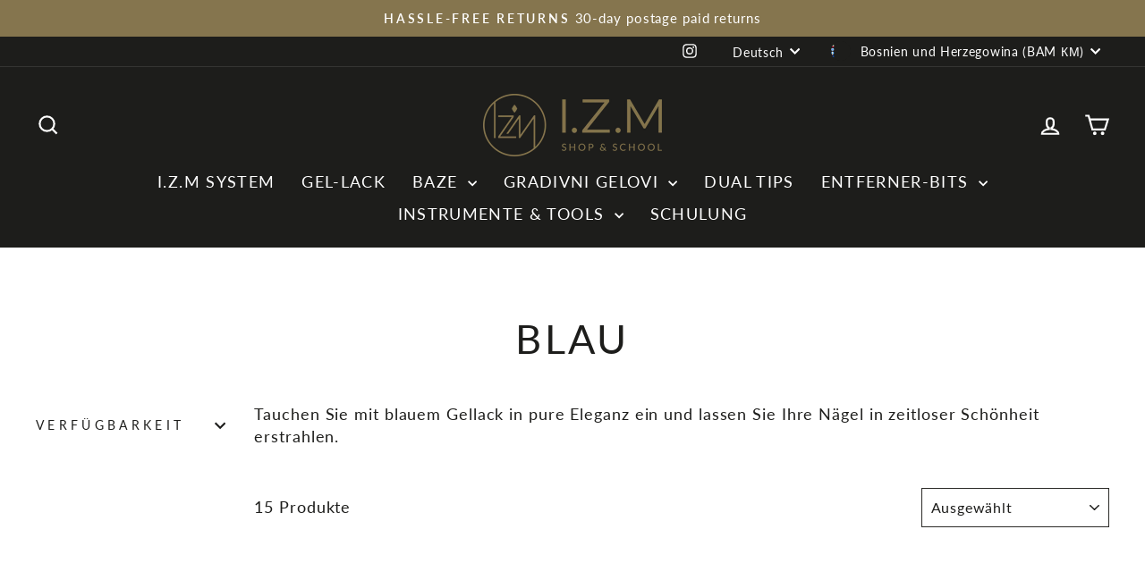

--- FILE ---
content_type: text/html; charset=utf-8
request_url: https://www.brandsofizm.com/de-bih/collections/blue
body_size: 42866
content:
<!doctype html>
<html class="no-js" lang="de" dir="ltr">
<head>
  <meta charset="utf-8">
  <meta http-equiv="X-UA-Compatible" content="IE=edge,chrome=1">
  <meta name="viewport" content="width=device-width,initial-scale=1">
  <meta name="theme-color" content="#85754e">
  <link rel="canonical" href="https://www.brandsofizm.com/de-bih/collections/blue">
  <link rel="preconnect" href="https://cdn.shopify.com" crossorigin>
  <link rel="preconnect" href="https://fonts.shopifycdn.com" crossorigin>
  <link rel="dns-prefetch" href="https://productreviews.shopifycdn.com">
  <link rel="dns-prefetch" href="https://ajax.googleapis.com">
  <link rel="dns-prefetch" href="https://maps.googleapis.com">
  <link rel="dns-prefetch" href="https://maps.gstatic.com"><title>Blau
&ndash; Brands of I.Z.M e.U.
</title>
<meta name="description" content="Tauchen Sie mit blauem Gellack in pure Eleganz ein und lassen Sie Ihre Nägel in zeitloser Schönheit erstrahlen."><meta property="og:site_name" content="Brands of I.Z.M e.U.">
  <meta property="og:url" content="https://www.brandsofizm.com/de-bih/collections/blue">
  <meta property="og:title" content="Blau">
  <meta property="og:type" content="website">
  <meta property="og:description" content="Tauchen Sie mit blauem Gellack in pure Eleganz ein und lassen Sie Ihre Nägel in zeitloser Schönheit erstrahlen."><meta property="og:image" content="http://www.brandsofizm.com/cdn/shop/files/Russian_manicure_by_I.Z.M.jpg?v=1748855299">
    <meta property="og:image:secure_url" content="https://www.brandsofizm.com/cdn/shop/files/Russian_manicure_by_I.Z.M.jpg?v=1748855299">
    <meta property="og:image:width" content="1200">
    <meta property="og:image:height" content="628"><meta name="twitter:site" content="@">
  <meta name="twitter:card" content="summary_large_image">
  <meta name="twitter:title" content="Blau">
  <meta name="twitter:description" content="Tauchen Sie mit blauem Gellack in pure Eleganz ein und lassen Sie Ihre Nägel in zeitloser Schönheit erstrahlen.">
<script async crossorigin fetchpriority="high" src="/cdn/shopifycloud/importmap-polyfill/es-modules-shim.2.4.0.js"></script>
<script type="importmap">
{
  "imports": {
    "element.base-media": "//www.brandsofizm.com/cdn/shop/t/9/assets/element.base-media.js?v=61305152781971747521759489119",
    "element.image.parallax": "//www.brandsofizm.com/cdn/shop/t/9/assets/element.image.parallax.js?v=59188309605188605141759489119",
    "element.model": "//www.brandsofizm.com/cdn/shop/t/9/assets/element.model.js?v=104979259955732717291759489119",
    "element.quantity-selector": "//www.brandsofizm.com/cdn/shop/t/9/assets/element.quantity-selector.js?v=68208048201360514121759489119",
    "element.text.rte": "//www.brandsofizm.com/cdn/shop/t/9/assets/element.text.rte.js?v=28194737298593644281759489119",
    "element.video": "//www.brandsofizm.com/cdn/shop/t/9/assets/element.video.js?v=110560105447302630031759489119",
    "is-land": "//www.brandsofizm.com/cdn/shop/t/9/assets/is-land.min.js?v=92343381495565747271759489120",
    "util.misc": "//www.brandsofizm.com/cdn/shop/t/9/assets/util.misc.js?v=117964846174238173191759489121",
    "util.product-loader": "//www.brandsofizm.com/cdn/shop/t/9/assets/util.product-loader.js?v=71947287259713254281759489121",
    "util.resource-loader": "//www.brandsofizm.com/cdn/shop/t/9/assets/util.resource-loader.js?v=81301169148003274841759489121",
    "vendor.in-view": "//www.brandsofizm.com/cdn/shop/t/9/assets/vendor.in-view.js?v=126891093837844970591759489121"
  }
}
</script><script type="module" src="//www.brandsofizm.com/cdn/shop/t/9/assets/is-land.min.js?v=92343381495565747271759489120"></script>
<style data-shopify>@font-face {
  font-family: Lato;
  font-weight: 400;
  font-style: normal;
  font-display: swap;
  src: url("//www.brandsofizm.com/cdn/fonts/lato/lato_n4.c3b93d431f0091c8be23185e15c9d1fee1e971c5.woff2") format("woff2"),
       url("//www.brandsofizm.com/cdn/fonts/lato/lato_n4.d5c00c781efb195594fd2fd4ad04f7882949e327.woff") format("woff");
}

  @font-face {
  font-family: Lato;
  font-weight: 400;
  font-style: normal;
  font-display: swap;
  src: url("//www.brandsofizm.com/cdn/fonts/lato/lato_n4.c3b93d431f0091c8be23185e15c9d1fee1e971c5.woff2") format("woff2"),
       url("//www.brandsofizm.com/cdn/fonts/lato/lato_n4.d5c00c781efb195594fd2fd4ad04f7882949e327.woff") format("woff");
}


  @font-face {
  font-family: Lato;
  font-weight: 600;
  font-style: normal;
  font-display: swap;
  src: url("//www.brandsofizm.com/cdn/fonts/lato/lato_n6.38d0e3b23b74a60f769c51d1df73fac96c580d59.woff2") format("woff2"),
       url("//www.brandsofizm.com/cdn/fonts/lato/lato_n6.3365366161bdcc36a3f97cfbb23954d8c4bf4079.woff") format("woff");
}

  @font-face {
  font-family: Lato;
  font-weight: 400;
  font-style: italic;
  font-display: swap;
  src: url("//www.brandsofizm.com/cdn/fonts/lato/lato_i4.09c847adc47c2fefc3368f2e241a3712168bc4b6.woff2") format("woff2"),
       url("//www.brandsofizm.com/cdn/fonts/lato/lato_i4.3c7d9eb6c1b0a2bf62d892c3ee4582b016d0f30c.woff") format("woff");
}

  @font-face {
  font-family: Lato;
  font-weight: 600;
  font-style: italic;
  font-display: swap;
  src: url("//www.brandsofizm.com/cdn/fonts/lato/lato_i6.ab357ee5069e0603c2899b31e2b8ae84c4a42a48.woff2") format("woff2"),
       url("//www.brandsofizm.com/cdn/fonts/lato/lato_i6.3164fed79d7d987c1390528781c7c2f59ac7a746.woff") format("woff");
}

</style><link href="//www.brandsofizm.com/cdn/shop/t/9/assets/theme.css?v=93626464380700918791759489143" rel="stylesheet" type="text/css" media="all" />
<style data-shopify>:root {
    --typeHeaderPrimary: Lato;
    --typeHeaderFallback: sans-serif;
    --typeHeaderSize: 45px;
    --typeHeaderWeight: 400;
    --typeHeaderLineHeight: 1.2;
    --typeHeaderSpacing: 0.075em;

    --typeBasePrimary:Lato;
    --typeBaseFallback:sans-serif;
    --typeBaseSize: 18px;
    --typeBaseWeight: 400;
    --typeBaseSpacing: 0.05em;
    --typeBaseLineHeight: 1.4;
    --typeBaselineHeightMinus01: 1.3;

    --typeCollectionTitle: 23px;

    --iconWeight: 5px;
    --iconLinecaps: miter;

    
        --buttonRadius: 0;
    

    --colorGridOverlayOpacity: 0.1;
    --colorAnnouncement: #85754e;
    --colorAnnouncementText: #ffffff;

    --colorBody: #ffffff;
    --colorBodyAlpha05: rgba(255, 255, 255, 0.05);
    --colorBodyDim: #f2f2f2;
    --colorBodyLightDim: #fafafa;
    --colorBodyMediumDim: #f5f5f5;


    --colorBorder: #2b2a27;

    --colorBtnPrimary: #85754e;
    --colorBtnPrimaryLight: #a39163;
    --colorBtnPrimaryDim: #756745;
    --colorBtnPrimaryText: #ffffff;

    --colorCartDot: #85754e;

    --colorDrawers: #1d1d1b;
    --colorDrawersDim: #10100f;
    --colorDrawerBorder: #2b2a27;
    --colorDrawerText: #ffffff;
    --colorDrawerTextDark: #d9d9d9;
    --colorDrawerButton: #9f8561;
    --colorDrawerButtonText: #ffffff;

    --colorFooter: #1d1d1b;
    --colorFooterText: #ffffff;
    --colorFooterTextAlpha01: #ffffff;

    --colorGridOverlay: #000000;
    --colorGridOverlayOpacity: 0.1;

    --colorHeaderTextAlpha01: rgba(255, 255, 255, 0.1);

    --colorHeroText: #ffffff;

    --colorSmallImageBg: #ffffff;
    --colorLargeImageBg: #111111;

    --colorImageOverlay: #000000;
    --colorImageOverlayOpacity: 0.15;
    --colorImageOverlayTextShadow: 0.3;

    --colorLink: #1d1d1b;

    --colorModalBg: rgba(103, 99, 93, 0.6);

    --colorNav: #1d1d1b;
    --colorNavText: #ffffff;

    --colorPrice: #85754e;

    --colorSaleTag: #990000;
    --colorSaleTagText: #ffffff;

    --colorTextBody: #1d1d1b;
    --colorTextBodyAlpha015: rgba(29, 29, 27, 0.15);
    --colorTextBodyAlpha005: rgba(29, 29, 27, 0.05);
    --colorTextBodyAlpha008: rgba(29, 29, 27, 0.08);
    --colorTextSavings: #b30000;

    --urlIcoSelect: url(//www.brandsofizm.com/cdn/shop/t/9/assets/ico-select.svg);
    --urlIcoSelectFooter: url(//www.brandsofizm.com/cdn/shop/t/9/assets/ico-select-footer.svg);
    --urlIcoSelectWhite: url(//www.brandsofizm.com/cdn/shop/t/9/assets/ico-select-white.svg);

    --grid-gutter: 17px;
    --drawer-gutter: 20px;

    --sizeChartMargin: 25px 0;
    --sizeChartIconMargin: 5px;

    --newsletterReminderPadding: 40px;

    /*Shop Pay Installments*/
    --color-body-text: #1d1d1b;
    --color-body: #ffffff;
    --color-bg: #ffffff;
    }

    .placeholder-content {
    background-image: linear-gradient(100deg, #ffffff 40%, #f7f7f7 63%, #ffffff 79%);
    }</style><script>
    document.documentElement.className = document.documentElement.className.replace('no-js', 'js');

    window.theme = window.theme || {};
    theme.routes = {
      home: "/de-bih",
      cart: "/de-bih/cart.js",
      cartPage: "/de-bih/cart",
      cartAdd: "/de-bih/cart/add.js",
      cartChange: "/de-bih/cart/change.js",
      search: "/de-bih/search",
      predictiveSearch: "/de-bih/search/suggest"
    };
    theme.strings = {
      soldOut: "Ausverkauft",
      unavailable: "Nicht verfügbar",
      inStockLabel: "Auf Lager",
      oneStockLabel: "[count] auf Lager",
      otherStockLabel: "[count] auf Lager",
      willNotShipUntil: "Wird nach dem [date] versendet",
      willBeInStockAfter: "Wird nach dem [date] auf Lager sein",
      waitingForStock: "Nachbestellt, bald verfügbar",
      savePrice: "Sparen [saved_amount]",
      cartEmpty: "Ihr Einkaufswagen ist im Moment leer.",
      cartTermsConfirmation: "Sie müssen den Verkaufsbedingungen zustimmen, um auszuchecken",
      searchCollections: "Kollektionen",
      searchPages: "Seiten",
      searchArticles: "Artikel",
      productFrom: "Von ",
      maxQuantity: "Du kannst nur haben [quantity] von [title] in Ihrem Warenkorbt."
    };
    theme.settings = {
      cartType: "drawer",
      isCustomerTemplate: false,
      moneyFormat: "KM {{amount_with_comma_separator}}",
      saveType: "percent",
      productImageSize: "square",
      productImageCover: false,
      predictiveSearch: true,
      predictiveSearchType: null,
      predictiveSearchVendor: false,
      predictiveSearchPrice: true,
      quickView: true,
      themeName: 'Impulse',
      themeVersion: "8.1.0"
    };
  </script>

  <script>window.performance && window.performance.mark && window.performance.mark('shopify.content_for_header.start');</script><meta name="facebook-domain-verification" content="hkux64emlrrcsarhemvjvjxnup1xkh">
<meta name="facebook-domain-verification" content="smmhhefrl4a0y2ji9mg5tfsz3xqzhk">
<meta name="facebook-domain-verification" content="hkux64emlrrcsarhemvjvjxnup1xkh">
<meta name="google-site-verification" content="hKhjljccz_QVsqqQ67PsD1Vh_V5WIw4bo2Zmo-h883Q">
<meta id="shopify-digital-wallet" name="shopify-digital-wallet" content="/53475541154/digital_wallets/dialog">
<meta name="shopify-checkout-api-token" content="e7ad24d5012135d9be5906415b593641">
<meta id="in-context-paypal-metadata" data-shop-id="53475541154" data-venmo-supported="false" data-environment="production" data-locale="de_DE" data-paypal-v4="true" data-currency="BAM">
<link rel="alternate" type="application/atom+xml" title="Feed" href="/de-bih/collections/blue.atom" />
<link rel="alternate" hreflang="x-default" href="https://www.brandsofizm.com/collections/blue">
<link rel="alternate" hreflang="de" href="https://www.brandsofizm.com/collections/blue">
<link rel="alternate" hreflang="en" href="https://www.brandsofizm.com/en/collections/blue">
<link rel="alternate" hreflang="hr" href="https://www.brandsofizm.com/hr/collections/blue">
<link rel="alternate" hreflang="en-BE" href="https://www.brandsofizm.com/en-en/collections/blue">
<link rel="alternate" hreflang="hr-BE" href="https://www.brandsofizm.com/hr-en/collections/blue">
<link rel="alternate" hreflang="de-BE" href="https://www.brandsofizm.com/de-en/collections/blue">
<link rel="alternate" hreflang="en-IE" href="https://www.brandsofizm.com/en-en/collections/blue">
<link rel="alternate" hreflang="hr-IE" href="https://www.brandsofizm.com/hr-en/collections/blue">
<link rel="alternate" hreflang="de-IE" href="https://www.brandsofizm.com/de-en/collections/blue">
<link rel="alternate" hreflang="en-IT" href="https://www.brandsofizm.com/en-en/collections/blue">
<link rel="alternate" hreflang="hr-IT" href="https://www.brandsofizm.com/hr-en/collections/blue">
<link rel="alternate" hreflang="de-IT" href="https://www.brandsofizm.com/de-en/collections/blue">
<link rel="alternate" hreflang="en-LU" href="https://www.brandsofizm.com/en-en/collections/blue">
<link rel="alternate" hreflang="hr-LU" href="https://www.brandsofizm.com/hr-en/collections/blue">
<link rel="alternate" hreflang="de-LU" href="https://www.brandsofizm.com/de-en/collections/blue">
<link rel="alternate" hreflang="en-MC" href="https://www.brandsofizm.com/en-en/collections/blue">
<link rel="alternate" hreflang="hr-MC" href="https://www.brandsofizm.com/hr-en/collections/blue">
<link rel="alternate" hreflang="de-MC" href="https://www.brandsofizm.com/de-en/collections/blue">
<link rel="alternate" hreflang="en-MT" href="https://www.brandsofizm.com/en-en/collections/blue">
<link rel="alternate" hreflang="hr-MT" href="https://www.brandsofizm.com/hr-en/collections/blue">
<link rel="alternate" hreflang="de-MT" href="https://www.brandsofizm.com/de-en/collections/blue">
<link rel="alternate" hreflang="en-GR" href="https://www.brandsofizm.com/en-en/collections/blue">
<link rel="alternate" hreflang="hr-GR" href="https://www.brandsofizm.com/hr-en/collections/blue">
<link rel="alternate" hreflang="de-GR" href="https://www.brandsofizm.com/de-en/collections/blue">
<link rel="alternate" hreflang="en-LT" href="https://www.brandsofizm.com/en-en/collections/blue">
<link rel="alternate" hreflang="hr-LT" href="https://www.brandsofizm.com/hr-en/collections/blue">
<link rel="alternate" hreflang="de-LT" href="https://www.brandsofizm.com/de-en/collections/blue">
<link rel="alternate" hreflang="en-PT" href="https://www.brandsofizm.com/en-en/collections/blue">
<link rel="alternate" hreflang="hr-PT" href="https://www.brandsofizm.com/hr-en/collections/blue">
<link rel="alternate" hreflang="de-PT" href="https://www.brandsofizm.com/de-en/collections/blue">
<link rel="alternate" hreflang="hr-HR" href="https://www.brandsofizm.com/hr-hr/collections/blue">
<link rel="alternate" hreflang="en-HR" href="https://www.brandsofizm.com/en-hr/collections/blue">
<link rel="alternate" hreflang="en-CH" href="https://www.brandsofizm.com/en-ch/collections/blue">
<link rel="alternate" hreflang="de-CH" href="https://www.brandsofizm.com/de-ch/collections/blue">
<link rel="alternate" hreflang="fr-CH" href="https://www.brandsofizm.com/fr-ch/collections/blue">
<link rel="alternate" hreflang="hr-CH" href="https://www.brandsofizm.com/hr-ch/collections/blue">
<link rel="alternate" hreflang="sv-SE" href="https://www.brandsofizm.com/sv-se/collections/blue">
<link rel="alternate" hreflang="hr-SE" href="https://www.brandsofizm.com/hr-se/collections/blue">
<link rel="alternate" hreflang="en-SE" href="https://www.brandsofizm.com/en-se/collections/blue">
<link rel="alternate" hreflang="en-PL" href="https://www.brandsofizm.com/en-pl/collections/blue">
<link rel="alternate" hreflang="en-NO" href="https://www.brandsofizm.com/en-no/collections/blue">
<link rel="alternate" hreflang="en-DK" href="https://www.brandsofizm.com/en-dk/collections/blue">
<link rel="alternate" hreflang="en-HU" href="https://www.brandsofizm.com/en-hu/collections/blue">
<link rel="alternate" hreflang="en-CZ" href="https://www.brandsofizm.com/en-cz/collections/blue">
<link rel="alternate" hreflang="en-BG" href="https://www.brandsofizm.com/en-bg/collections/blue">
<link rel="alternate" hreflang="en-RO" href="https://www.brandsofizm.com/en-ro/collections/blue">
<link rel="alternate" hreflang="de-DE" href="https://www.brandsofizm.com/de-de/collections/blue">
<link rel="alternate" hreflang="en-DE" href="https://www.brandsofizm.com/en-de/collections/blue">
<link rel="alternate" hreflang="en-SK" href="https://www.brandsofizm.com/en-sk/collections/blue">
<link rel="alternate" hreflang="en-AL" href="https://www.brandsofizm.com/en-al/collections/blue">
<link rel="alternate" hreflang="ar-SA" href="https://www.brandsofizm.com/ar-sa/collections/blue">
<link rel="alternate" hreflang="en-SA" href="https://www.brandsofizm.com/en-sa/collections/blue">
<link rel="alternate" hreflang="en-US" href="https://www.brandsofizm.com/en-usa/collections/blue">
<link rel="alternate" hreflang="hr-US" href="https://www.brandsofizm.com/hr-usa/collections/blue">
<link rel="alternate" hreflang="es-US" href="https://www.brandsofizm.com/es-usa/collections/blue">
<link rel="alternate" hreflang="en-CN" href="https://www.brandsofizm.com/en-cn/collections/blue">
<link rel="alternate" hreflang="hr-CN" href="https://www.brandsofizm.com/hr-cn/collections/blue">
<link rel="alternate" hreflang="de-CN" href="https://www.brandsofizm.com/de-cn/collections/blue">
<link rel="alternate" hreflang="fr-FR" href="https://www.brandsofizm.com/fr-fr/collections/blue">
<link rel="alternate" hreflang="en-FR" href="https://www.brandsofizm.com/en-fr/collections/blue">
<link rel="alternate" hreflang="es-FR" href="https://www.brandsofizm.com/es-fr/collections/blue">
<link rel="alternate" hreflang="hr-SI" href="https://www.brandsofizm.com/hr-sl/collections/blue">
<link rel="alternate" hreflang="en-SI" href="https://www.brandsofizm.com/en-sl/collections/blue">
<link rel="alternate" hreflang="en-AE" href="https://www.brandsofizm.com/en-uae/collections/blue">
<link rel="alternate" hreflang="hr-AE" href="https://www.brandsofizm.com/hr-uae/collections/blue">
<link rel="alternate" hreflang="de-AE" href="https://www.brandsofizm.com/de-uae/collections/blue">
<link rel="alternate" hreflang="hr-RS" href="https://www.brandsofizm.com/hr-rs/collections/blue">
<link rel="alternate" hreflang="en-RS" href="https://www.brandsofizm.com/en-rs/collections/blue">
<link rel="alternate" hreflang="de-RS" href="https://www.brandsofizm.com/de-rs/collections/blue">
<link rel="alternate" hreflang="hr-MK" href="https://www.brandsofizm.com/hr-mak/collections/blue">
<link rel="alternate" hreflang="en-MK" href="https://www.brandsofizm.com/en-mak/collections/blue">
<link rel="alternate" hreflang="de-MK" href="https://www.brandsofizm.com/de-mak/collections/blue">
<link rel="alternate" hreflang="hr-BA" href="https://www.brandsofizm.com/hr-bih/collections/blue">
<link rel="alternate" hreflang="en-BA" href="https://www.brandsofizm.com/en-bih/collections/blue">
<link rel="alternate" hreflang="de-BA" href="https://www.brandsofizm.com/de-bih/collections/blue">
<link rel="alternate" hreflang="en-IL" href="https://www.brandsofizm.com/en-is/collections/blue">
<link rel="alternate" hreflang="hr-IL" href="https://www.brandsofizm.com/hr-is/collections/blue">
<link rel="alternate" hreflang="de-IL" href="https://www.brandsofizm.com/de-is/collections/blue">
<link rel="alternate" hreflang="hr-ME" href="https://www.brandsofizm.com/hr-cg/collections/blue">
<link rel="alternate" hreflang="en-ME" href="https://www.brandsofizm.com/en-cg/collections/blue">
<link rel="alternate" hreflang="de-ME" href="https://www.brandsofizm.com/de-cg/collections/blue">
<link rel="alternate" hreflang="en-NL" href="https://www.brandsofizm.com/en-nd/collections/blue">
<link rel="alternate" hreflang="hr-NL" href="https://www.brandsofizm.com/hr-nd/collections/blue">
<link rel="alternate" hreflang="de-NL" href="https://www.brandsofizm.com/de-nd/collections/blue">
<link rel="alternate" hreflang="ar-IQ" href="https://www.brandsofizm.com/ar-iq/collections/blue">
<link rel="alternate" hreflang="en-IQ" href="https://www.brandsofizm.com/en-iq/collections/blue">
<link rel="alternate" hreflang="hr-IQ" href="https://www.brandsofizm.com/hr-iq/collections/blue">
<link rel="alternate" hreflang="de-IQ" href="https://www.brandsofizm.com/de-iq/collections/blue">
<link rel="alternate" hreflang="es-CL" href="https://www.brandsofizm.com/es-cl/collections/blue">
<link rel="alternate" hreflang="en-CL" href="https://www.brandsofizm.com/en-cl/collections/blue">
<link rel="alternate" hreflang="en-BR" href="https://www.brandsofizm.com/en-br/collections/blue">
<link rel="alternate" hreflang="hr-BR" href="https://www.brandsofizm.com/hr-br/collections/blue">
<link rel="alternate" hreflang="de-BR" href="https://www.brandsofizm.com/de-br/collections/blue">
<link rel="alternate" hreflang="es-AR" href="https://www.brandsofizm.com/es-ar/collections/blue">
<link rel="alternate" hreflang="en-AR" href="https://www.brandsofizm.com/en-ar/collections/blue">
<link rel="alternate" hreflang="es-MX" href="https://www.brandsofizm.com/es-mx/collections/blue">
<link rel="alternate" hreflang="en-MX" href="https://www.brandsofizm.com/en-mx/collections/blue">
<link rel="alternate" hreflang="es-CO" href="https://www.brandsofizm.com/es-co/collections/blue">
<link rel="alternate" hreflang="en-CO" href="https://www.brandsofizm.com/en-co/collections/blue">
<link rel="alternate" hreflang="es-VE" href="https://www.brandsofizm.com/es-ve/collections/blue">
<link rel="alternate" hreflang="es-UY" href="https://www.brandsofizm.com/es-uy/collections/blue">
<link rel="alternate" hreflang="es-PY" href="https://www.brandsofizm.com/es-py/collections/blue">
<link rel="alternate" hreflang="es-EC" href="https://www.brandsofizm.com/es-ec/collections/blue">
<link rel="alternate" hreflang="es-CR" href="https://www.brandsofizm.com/es-cr/collections/blue">
<link rel="alternate" hreflang="es-GT" href="https://www.brandsofizm.com/es-gt/collections/blue">
<link rel="alternate" hreflang="es-HN" href="https://www.brandsofizm.com/es-hn/collections/blue">
<link rel="alternate" hreflang="es-PA" href="https://www.brandsofizm.com/es-pa/collections/blue">
<link rel="alternate" hreflang="es-DO" href="https://www.brandsofizm.com/es-do/collections/blue">
<link rel="alternate" hreflang="es-BO" href="https://www.brandsofizm.com/es-bo/collections/blue">
<link rel="alternate" hreflang="es-PE" href="https://www.brandsofizm.com/es-pe/collections/blue">
<link rel="alternate" hreflang="es-GQ" href="https://www.brandsofizm.com/es-gq/collections/blue">
<link rel="alternate" hreflang="en-EG" href="https://www.brandsofizm.com/en-eg/collections/blue">
<link rel="alternate" hreflang="hr-EG" href="https://www.brandsofizm.com/hr-eg/collections/blue">
<link rel="alternate" hreflang="de-EG" href="https://www.brandsofizm.com/de-eg/collections/blue">
<link rel="alternate" hreflang="en-IS" href="https://www.brandsofizm.com/en-ic/collections/blue">
<link rel="alternate" hreflang="hr-IS" href="https://www.brandsofizm.com/hr-ic/collections/blue">
<link rel="alternate" hreflang="de-IS" href="https://www.brandsofizm.com/de-ic/collections/blue">
<link rel="alternate" type="application/json+oembed" href="https://www.brandsofizm.com/de-bih/collections/blue.oembed">
<script async="async" src="/checkouts/internal/preloads.js?locale=de-BA"></script>
<link rel="preconnect" href="https://shop.app" crossorigin="anonymous">
<script async="async" src="https://shop.app/checkouts/internal/preloads.js?locale=de-BA&shop_id=53475541154" crossorigin="anonymous"></script>
<script id="apple-pay-shop-capabilities" type="application/json">{"shopId":53475541154,"countryCode":"AT","currencyCode":"BAM","merchantCapabilities":["supports3DS"],"merchantId":"gid:\/\/shopify\/Shop\/53475541154","merchantName":"Brands of I.Z.M e.U.","requiredBillingContactFields":["postalAddress","email","phone"],"requiredShippingContactFields":["postalAddress","email","phone"],"shippingType":"shipping","supportedNetworks":["visa","maestro","masterCard","amex"],"total":{"type":"pending","label":"Brands of I.Z.M e.U.","amount":"1.00"},"shopifyPaymentsEnabled":true,"supportsSubscriptions":true}</script>
<script id="shopify-features" type="application/json">{"accessToken":"e7ad24d5012135d9be5906415b593641","betas":["rich-media-storefront-analytics"],"domain":"www.brandsofizm.com","predictiveSearch":true,"shopId":53475541154,"locale":"de"}</script>
<script>var Shopify = Shopify || {};
Shopify.shop = "manikirshop-world-wide.myshopify.com";
Shopify.locale = "de";
Shopify.currency = {"active":"BAM","rate":"1.9955994"};
Shopify.country = "BA";
Shopify.theme = {"name":"Updated copy of Updated copy of Updated copy of...","id":183896015172,"schema_name":"Impulse","schema_version":"8.1.0","theme_store_id":857,"role":"main"};
Shopify.theme.handle = "null";
Shopify.theme.style = {"id":null,"handle":null};
Shopify.cdnHost = "www.brandsofizm.com/cdn";
Shopify.routes = Shopify.routes || {};
Shopify.routes.root = "/de-bih/";</script>
<script type="module">!function(o){(o.Shopify=o.Shopify||{}).modules=!0}(window);</script>
<script>!function(o){function n(){var o=[];function n(){o.push(Array.prototype.slice.apply(arguments))}return n.q=o,n}var t=o.Shopify=o.Shopify||{};t.loadFeatures=n(),t.autoloadFeatures=n()}(window);</script>
<script>
  window.ShopifyPay = window.ShopifyPay || {};
  window.ShopifyPay.apiHost = "shop.app\/pay";
  window.ShopifyPay.redirectState = null;
</script>
<script id="shop-js-analytics" type="application/json">{"pageType":"collection"}</script>
<script defer="defer" async type="module" src="//www.brandsofizm.com/cdn/shopifycloud/shop-js/modules/v2/client.init-shop-cart-sync_HUjMWWU5.de.esm.js"></script>
<script defer="defer" async type="module" src="//www.brandsofizm.com/cdn/shopifycloud/shop-js/modules/v2/chunk.common_QpfDqRK1.esm.js"></script>
<script type="module">
  await import("//www.brandsofizm.com/cdn/shopifycloud/shop-js/modules/v2/client.init-shop-cart-sync_HUjMWWU5.de.esm.js");
await import("//www.brandsofizm.com/cdn/shopifycloud/shop-js/modules/v2/chunk.common_QpfDqRK1.esm.js");

  window.Shopify.SignInWithShop?.initShopCartSync?.({"fedCMEnabled":true,"windoidEnabled":true});

</script>
<script>
  window.Shopify = window.Shopify || {};
  if (!window.Shopify.featureAssets) window.Shopify.featureAssets = {};
  window.Shopify.featureAssets['shop-js'] = {"shop-cart-sync":["modules/v2/client.shop-cart-sync_ByUgVWtJ.de.esm.js","modules/v2/chunk.common_QpfDqRK1.esm.js"],"init-fed-cm":["modules/v2/client.init-fed-cm_CVqhkk-1.de.esm.js","modules/v2/chunk.common_QpfDqRK1.esm.js"],"shop-button":["modules/v2/client.shop-button_B0pFlqys.de.esm.js","modules/v2/chunk.common_QpfDqRK1.esm.js"],"shop-cash-offers":["modules/v2/client.shop-cash-offers_CaaeZ5wd.de.esm.js","modules/v2/chunk.common_QpfDqRK1.esm.js","modules/v2/chunk.modal_CS8dP9kO.esm.js"],"init-windoid":["modules/v2/client.init-windoid_B-gyVqfY.de.esm.js","modules/v2/chunk.common_QpfDqRK1.esm.js"],"shop-toast-manager":["modules/v2/client.shop-toast-manager_DgTeluS3.de.esm.js","modules/v2/chunk.common_QpfDqRK1.esm.js"],"init-shop-email-lookup-coordinator":["modules/v2/client.init-shop-email-lookup-coordinator_C5I212n4.de.esm.js","modules/v2/chunk.common_QpfDqRK1.esm.js"],"init-shop-cart-sync":["modules/v2/client.init-shop-cart-sync_HUjMWWU5.de.esm.js","modules/v2/chunk.common_QpfDqRK1.esm.js"],"avatar":["modules/v2/client.avatar_BTnouDA3.de.esm.js"],"pay-button":["modules/v2/client.pay-button_CJaF-UDc.de.esm.js","modules/v2/chunk.common_QpfDqRK1.esm.js"],"init-customer-accounts":["modules/v2/client.init-customer-accounts_BI_wUvuR.de.esm.js","modules/v2/client.shop-login-button_DTPR4l75.de.esm.js","modules/v2/chunk.common_QpfDqRK1.esm.js","modules/v2/chunk.modal_CS8dP9kO.esm.js"],"init-shop-for-new-customer-accounts":["modules/v2/client.init-shop-for-new-customer-accounts_C4qR5Wl-.de.esm.js","modules/v2/client.shop-login-button_DTPR4l75.de.esm.js","modules/v2/chunk.common_QpfDqRK1.esm.js","modules/v2/chunk.modal_CS8dP9kO.esm.js"],"shop-login-button":["modules/v2/client.shop-login-button_DTPR4l75.de.esm.js","modules/v2/chunk.common_QpfDqRK1.esm.js","modules/v2/chunk.modal_CS8dP9kO.esm.js"],"init-customer-accounts-sign-up":["modules/v2/client.init-customer-accounts-sign-up_SG5gYFpP.de.esm.js","modules/v2/client.shop-login-button_DTPR4l75.de.esm.js","modules/v2/chunk.common_QpfDqRK1.esm.js","modules/v2/chunk.modal_CS8dP9kO.esm.js"],"shop-follow-button":["modules/v2/client.shop-follow-button_CmMsyvrH.de.esm.js","modules/v2/chunk.common_QpfDqRK1.esm.js","modules/v2/chunk.modal_CS8dP9kO.esm.js"],"checkout-modal":["modules/v2/client.checkout-modal_tfCxQqrq.de.esm.js","modules/v2/chunk.common_QpfDqRK1.esm.js","modules/v2/chunk.modal_CS8dP9kO.esm.js"],"lead-capture":["modules/v2/client.lead-capture_Ccz5Zm6k.de.esm.js","modules/v2/chunk.common_QpfDqRK1.esm.js","modules/v2/chunk.modal_CS8dP9kO.esm.js"],"shop-login":["modules/v2/client.shop-login_BfivnucW.de.esm.js","modules/v2/chunk.common_QpfDqRK1.esm.js","modules/v2/chunk.modal_CS8dP9kO.esm.js"],"payment-terms":["modules/v2/client.payment-terms_D2Mn0eFV.de.esm.js","modules/v2/chunk.common_QpfDqRK1.esm.js","modules/v2/chunk.modal_CS8dP9kO.esm.js"]};
</script>
<script>(function() {
  var isLoaded = false;
  function asyncLoad() {
    if (isLoaded) return;
    isLoaded = true;
    var urls = ["https:\/\/cdn.shopify.com\/s\/files\/1\/0534\/7554\/1154\/t\/2\/assets\/pop_53475541154.js?v=1669544281\u0026shop=manikirshop-world-wide.myshopify.com","https:\/\/cdn.hextom.com\/js\/freeshippingbar.js?shop=manikirshop-world-wide.myshopify.com"];
    for (var i = 0; i < urls.length; i++) {
      var s = document.createElement('script');
      s.type = 'text/javascript';
      s.async = true;
      s.src = urls[i];
      var x = document.getElementsByTagName('script')[0];
      x.parentNode.insertBefore(s, x);
    }
  };
  if(window.attachEvent) {
    window.attachEvent('onload', asyncLoad);
  } else {
    window.addEventListener('load', asyncLoad, false);
  }
})();</script>
<script id="__st">var __st={"a":53475541154,"offset":3600,"reqid":"a36a9be3-1445-4fcb-8046-012905b648c0-1768713746","pageurl":"www.brandsofizm.com\/de-bih\/collections\/blue","u":"dd29b84f5ca9","p":"collection","rtyp":"collection","rid":291626287266};</script>
<script>window.ShopifyPaypalV4VisibilityTracking = true;</script>
<script id="captcha-bootstrap">!function(){'use strict';const t='contact',e='account',n='new_comment',o=[[t,t],['blogs',n],['comments',n],[t,'customer']],c=[[e,'customer_login'],[e,'guest_login'],[e,'recover_customer_password'],[e,'create_customer']],r=t=>t.map((([t,e])=>`form[action*='/${t}']:not([data-nocaptcha='true']) input[name='form_type'][value='${e}']`)).join(','),a=t=>()=>t?[...document.querySelectorAll(t)].map((t=>t.form)):[];function s(){const t=[...o],e=r(t);return a(e)}const i='password',u='form_key',d=['recaptcha-v3-token','g-recaptcha-response','h-captcha-response',i],f=()=>{try{return window.sessionStorage}catch{return}},m='__shopify_v',_=t=>t.elements[u];function p(t,e,n=!1){try{const o=window.sessionStorage,c=JSON.parse(o.getItem(e)),{data:r}=function(t){const{data:e,action:n}=t;return t[m]||n?{data:e,action:n}:{data:t,action:n}}(c);for(const[e,n]of Object.entries(r))t.elements[e]&&(t.elements[e].value=n);n&&o.removeItem(e)}catch(o){console.error('form repopulation failed',{error:o})}}const l='form_type',E='cptcha';function T(t){t.dataset[E]=!0}const w=window,h=w.document,L='Shopify',v='ce_forms',y='captcha';let A=!1;((t,e)=>{const n=(g='f06e6c50-85a8-45c8-87d0-21a2b65856fe',I='https://cdn.shopify.com/shopifycloud/storefront-forms-hcaptcha/ce_storefront_forms_captcha_hcaptcha.v1.5.2.iife.js',D={infoText:'Durch hCaptcha geschützt',privacyText:'Datenschutz',termsText:'Allgemeine Geschäftsbedingungen'},(t,e,n)=>{const o=w[L][v],c=o.bindForm;if(c)return c(t,g,e,D).then(n);var r;o.q.push([[t,g,e,D],n]),r=I,A||(h.body.append(Object.assign(h.createElement('script'),{id:'captcha-provider',async:!0,src:r})),A=!0)});var g,I,D;w[L]=w[L]||{},w[L][v]=w[L][v]||{},w[L][v].q=[],w[L][y]=w[L][y]||{},w[L][y].protect=function(t,e){n(t,void 0,e),T(t)},Object.freeze(w[L][y]),function(t,e,n,w,h,L){const[v,y,A,g]=function(t,e,n){const i=e?o:[],u=t?c:[],d=[...i,...u],f=r(d),m=r(i),_=r(d.filter((([t,e])=>n.includes(e))));return[a(f),a(m),a(_),s()]}(w,h,L),I=t=>{const e=t.target;return e instanceof HTMLFormElement?e:e&&e.form},D=t=>v().includes(t);t.addEventListener('submit',(t=>{const e=I(t);if(!e)return;const n=D(e)&&!e.dataset.hcaptchaBound&&!e.dataset.recaptchaBound,o=_(e),c=g().includes(e)&&(!o||!o.value);(n||c)&&t.preventDefault(),c&&!n&&(function(t){try{if(!f())return;!function(t){const e=f();if(!e)return;const n=_(t);if(!n)return;const o=n.value;o&&e.removeItem(o)}(t);const e=Array.from(Array(32),(()=>Math.random().toString(36)[2])).join('');!function(t,e){_(t)||t.append(Object.assign(document.createElement('input'),{type:'hidden',name:u})),t.elements[u].value=e}(t,e),function(t,e){const n=f();if(!n)return;const o=[...t.querySelectorAll(`input[type='${i}']`)].map((({name:t})=>t)),c=[...d,...o],r={};for(const[a,s]of new FormData(t).entries())c.includes(a)||(r[a]=s);n.setItem(e,JSON.stringify({[m]:1,action:t.action,data:r}))}(t,e)}catch(e){console.error('failed to persist form',e)}}(e),e.submit())}));const S=(t,e)=>{t&&!t.dataset[E]&&(n(t,e.some((e=>e===t))),T(t))};for(const o of['focusin','change'])t.addEventListener(o,(t=>{const e=I(t);D(e)&&S(e,y())}));const B=e.get('form_key'),M=e.get(l),P=B&&M;t.addEventListener('DOMContentLoaded',(()=>{const t=y();if(P)for(const e of t)e.elements[l].value===M&&p(e,B);[...new Set([...A(),...v().filter((t=>'true'===t.dataset.shopifyCaptcha))])].forEach((e=>S(e,t)))}))}(h,new URLSearchParams(w.location.search),n,t,e,['guest_login'])})(!1,!0)}();</script>
<script integrity="sha256-4kQ18oKyAcykRKYeNunJcIwy7WH5gtpwJnB7kiuLZ1E=" data-source-attribution="shopify.loadfeatures" defer="defer" src="//www.brandsofizm.com/cdn/shopifycloud/storefront/assets/storefront/load_feature-a0a9edcb.js" crossorigin="anonymous"></script>
<script crossorigin="anonymous" defer="defer" src="//www.brandsofizm.com/cdn/shopifycloud/storefront/assets/shopify_pay/storefront-65b4c6d7.js?v=20250812"></script>
<script data-source-attribution="shopify.dynamic_checkout.dynamic.init">var Shopify=Shopify||{};Shopify.PaymentButton=Shopify.PaymentButton||{isStorefrontPortableWallets:!0,init:function(){window.Shopify.PaymentButton.init=function(){};var t=document.createElement("script");t.src="https://www.brandsofizm.com/cdn/shopifycloud/portable-wallets/latest/portable-wallets.de.js",t.type="module",document.head.appendChild(t)}};
</script>
<script data-source-attribution="shopify.dynamic_checkout.buyer_consent">
  function portableWalletsHideBuyerConsent(e){var t=document.getElementById("shopify-buyer-consent"),n=document.getElementById("shopify-subscription-policy-button");t&&n&&(t.classList.add("hidden"),t.setAttribute("aria-hidden","true"),n.removeEventListener("click",e))}function portableWalletsShowBuyerConsent(e){var t=document.getElementById("shopify-buyer-consent"),n=document.getElementById("shopify-subscription-policy-button");t&&n&&(t.classList.remove("hidden"),t.removeAttribute("aria-hidden"),n.addEventListener("click",e))}window.Shopify?.PaymentButton&&(window.Shopify.PaymentButton.hideBuyerConsent=portableWalletsHideBuyerConsent,window.Shopify.PaymentButton.showBuyerConsent=portableWalletsShowBuyerConsent);
</script>
<script data-source-attribution="shopify.dynamic_checkout.cart.bootstrap">document.addEventListener("DOMContentLoaded",(function(){function t(){return document.querySelector("shopify-accelerated-checkout-cart, shopify-accelerated-checkout")}if(t())Shopify.PaymentButton.init();else{new MutationObserver((function(e,n){t()&&(Shopify.PaymentButton.init(),n.disconnect())})).observe(document.body,{childList:!0,subtree:!0})}}));
</script>
<script id='scb4127' type='text/javascript' async='' src='https://www.brandsofizm.com/cdn/shopifycloud/privacy-banner/storefront-banner.js'></script><link id="shopify-accelerated-checkout-styles" rel="stylesheet" media="screen" href="https://www.brandsofizm.com/cdn/shopifycloud/portable-wallets/latest/accelerated-checkout-backwards-compat.css" crossorigin="anonymous">
<style id="shopify-accelerated-checkout-cart">
        #shopify-buyer-consent {
  margin-top: 1em;
  display: inline-block;
  width: 100%;
}

#shopify-buyer-consent.hidden {
  display: none;
}

#shopify-subscription-policy-button {
  background: none;
  border: none;
  padding: 0;
  text-decoration: underline;
  font-size: inherit;
  cursor: pointer;
}

#shopify-subscription-policy-button::before {
  box-shadow: none;
}

      </style>

<script>window.performance && window.performance.mark && window.performance.mark('shopify.content_for_header.end');</script>

  <style data-shopify>
    :root {
      /* Root Variables */
      /* ========================= */
      --root-color-primary: #1d1d1b;
      --color-primary: #1d1d1b;
      --root-color-secondary: #ffffff;
      --color-secondary: #ffffff;
      --color-sale-tag: #990000;
      --color-sale-tag-text: #ffffff;
      --layout-section-padding-block: 3rem;
      --layout-section-padding-inline--md: 40px;
      --layout-section-max-inline-size: 1420px; 


      /* Text */
      /* ========================= */
      
      /* Body Font Styles */
      --element-text-font-family--body: Lato;
      --element-text-font-family-fallback--body: sans-serif;
      --element-text-font-weight--body: 400;
      --element-text-letter-spacing--body: 0.05em;
      --element-text-text-transform--body: none;

      /* Body Font Sizes */
      --element-text-font-size--body: initial;
      --element-text-font-size--body-xs: 14px;
      --element-text-font-size--body-sm: 16px;
      --element-text-font-size--body-md: 18px;
      --element-text-font-size--body-lg: 20px;
      
      /* Body Line Heights */
      --element-text-line-height--body: 1.4;

      /* Heading Font Styles */
      --element-text-font-family--heading: Lato;
      --element-text-font-family-fallback--heading: sans-serif;
      --element-text-font-weight--heading: 400;
      --element-text-letter-spacing--heading: 0.075em;
      
      
      --element-text-text-transform--heading: uppercase;
       
      
      
      /* Heading Font Sizes */
      --element-text-font-size--heading-2xl: 61px;
      --element-text-font-size--heading-xl: 45px;
      --element-text-font-size--heading-lg: 39px;
      --element-text-font-size--heading-md: 37px;
      --element-text-font-size--heading-sm: 31px;
      --element-text-font-size--heading-xs: 29px;
      
      /* Heading Line Heights */
      --element-text-line-height--heading: 1.2;

      /* Buttons */
      /* ========================= */
      
          --element-button-radius: 0;
      

      --element-button-padding-block: 12px;
      --element-button-text-transform: uppercase;
      --element-button-font-weight: 800;
      --element-button-font-size: max(calc(var(--typeBaseSize) - 4px), 13px);
      --element-button-letter-spacing: .3em;

      /* Base Color Variables */
      --element-button-color-primary: #85754e;
      --element-button-color-secondary: #ffffff;
      --element-button-shade-border: 100%;

      /* Hover State Variables */
      --element-button-shade-background--hover: 0%;
      --element-button-shade-border--hover: 100%;

      /* Focus State Variables */
      --element-button-color-focus: var(--color-focus);

      /* Inputs */
      /* ========================= */
      
          --element-icon-radius: 0;
      

      --element-input-font-size: var(--element-text-font-size--body-sm);
      --element-input-box-shadow-shade: 100%;

      /* Hover State Variables */
      --element-input-background-shade--hover: 0%;
      --element-input-box-shadow-spread-radius--hover: 1px;
    }

    @media only screen and (max-width: 768px) {
      :root {
        --element-button-font-size: max(calc(var(--typeBaseSize) - 5px), 11px);
      }
    }

    .element-radio {
        &:has(input[type='radio']:checked) {
          --element-button-color: var(--element-button-color-secondary);
        }
    }

    /* ATC Button Overrides */
    /* ========================= */

    .element-button[type="submit"],
    .element-button[type="submit"] .element-text,
    .element-button--shopify-payment-wrapper button {
      --element-button-padding-block: 13px;
      --element-button-padding-inline: 20px;
      --element-button-line-height: 1.42;
      --_font-size--body-md: var(--element-button-font-size);

      line-height: 1.42 !important;
    }

    /* When dynamic checkout is enabled */
    product-form:has(.element-button--shopify-payment-wrapper) {
      --element-button-color: #1d1d1b;

      .element-button[type="submit"],
      .element-button--shopify-payment-wrapper button {
        min-height: 50px !important;
      }

      .shopify-payment-button {
        margin: 0;
      }
    }

    /* Hover animation for non-angled buttons */
    body:not([data-button_style='angled']) .element-button[type="submit"] {
      position: relative;
      overflow: hidden;

      &:after {
        content: '';
        position: absolute;
        top: 0;
        left: 150%;
        width: 200%;
        height: 100%;
        transform: skewX(-20deg);
        background-image: linear-gradient(to right,transparent, rgba(255,255,255,.25),transparent);
      }

      &:hover:after {
        animation: shine 0.75s cubic-bezier(0.01, 0.56, 1, 1);
      }
    }

    /* ANGLED STYLE - ATC Button Overrides */
    /* ========================= */
    
    [data-button_style='angled'] {
      --element-button-shade-background--active: var(--element-button-shade-background);
      --element-button-shade-border--active: var(--element-button-shade-border);

      .element-button[type="submit"] {
        --_box-shadow: none;

        position: relative;
        max-width: 94%;
        border-top: 1px solid #85754e;
        border-bottom: 1px solid #85754e;
        
        &:before,
        &:after {
          content: '';
          position: absolute;
          display: block;
          top: -1px;
          bottom: -1px;
          width: 20px;
          transform: skewX(-12deg);
          background-color: #85754e;
        }
        
        &:before {
          left: -6px;
        }
        
        &:after {
          right: -6px;
        }
      }

      /* When dynamic checkout is enabled */
      product-form:has(.element-button--shopify-payment-wrapper) {
        .element-button[type="submit"]:before,
        .element-button[type="submit"]:after {
          background-color: color-mix(in srgb,var(--_color-text) var(--_shade-background),var(--_color-background));
          border-top: 1px solid #85754e;
          border-bottom: 1px solid #85754e;
        }

        .element-button[type="submit"]:before {
          border-left: 1px solid #85754e;
        }
        
        .element-button[type="submit"]:after {
          border-right: 1px solid #85754e;
        }
      }

      .element-button--shopify-payment-wrapper {
        --_color-background: #85754e;

        button:hover,
        button:before,
        button:after {
          background-color: color-mix(in srgb,var(--_color-text) var(--_shade-background),var(--_color-background)) !important;
        }

        button:not(button:focus-visible) {
          box-shadow: none !important;
        }
      }
    }
  </style>

  <script src="//www.brandsofizm.com/cdn/shop/t/9/assets/vendor-scripts-v11.js" defer="defer"></script><link rel="stylesheet" href="//www.brandsofizm.com/cdn/shop/t/9/assets/country-flags.css"><script src="//www.brandsofizm.com/cdn/shop/t/9/assets/theme.js?v=22325264162658116151759489121" defer="defer"></script>
<!-- BEGIN app block: shopify://apps/exemptify/blocks/ExemptifyApp/53648040-92ea-472b-92a5-eb781e92b01b --><!-- Begin Exemptify messages -->
  <script>
  
    var m4u_invalid_id = "This VAT ID seems to be invalid, please contact us directly.";
    var m4u_vies_down = "The EU validation service is unavailable. Please contact us.";
    var m4u_validated = "Your VAT ID has been successfully validated.";
    var m4u_deleted = "The VAT ID has been deleted.";
    var m4u_no_country = "Please enter a valid country code (e.g., DK, FR, DE,...)";
    var m4u_same_country = "We are not allowed to issue VAT exempt invoices for businesses in the same country.";
    var m4u_format_error = "Please enter a valid EU VAT ID.";
  
    var m4u_ptxt = "";
    var m4u_ex_vat_postfix_txt = "";
    var m4u_no_email = "Please enter a valid Email address.";
  
</script>
  <!-- End Exemptify messages -->
  <script src="https://cdn.shopify.com/extensions/0199946b-5a78-7e3e-855c-f375a81ed80b/exemptify-422/assets/exemptify-jquery-3.6.0.min.js"></script>
  <!-- Begin Exemptify price display -->
  <script async src="//www.modules4u.biz/shopify/exemptify/js/fix_prices_v1.js.php?shop=manikirshop-world-wide.myshopify.com&country=AT&vat=&off&style=&inc_style=&vat_included_setting=false&no_local_id&tax_included=true&shop_currency=EUR&actual_currency=BAM&num_currencies=37&customer_exempt=&current_country=BA&"></script>
<!-- End Exemptify price display -->

<!-- END app block --><!-- BEGIN app block: shopify://apps/tinyseo/blocks/breadcrumbs-json-ld-embed/0605268f-f7c4-4e95-b560-e43df7d59ae4 --><script type="application/ld+json" id="tinyimg-breadcrumbs-json-ld">
      {
        "@context": "https://schema.org",
        "@type": "BreadcrumbList",
        "itemListElement": [
          {
            "@type": "ListItem",
            "position": 1,
            "item": {
              "@id": "https://www.brandsofizm.com",
          "name": "Home"
        }
      }
      
      ,{
        "@type": "ListItem",
        "position": 2,
        "item": {
          "@id": "https://www.brandsofizm.com/collections/blue",
          "name": "Blau"
        }
      }
      
      ]
    }
  </script>
<!-- END app block --><!-- BEGIN app block: shopify://apps/tinyseo/blocks/collection-json-ld-embed/0605268f-f7c4-4e95-b560-e43df7d59ae4 --><script type="application/ld+json" id="tinyimg-collection-json-ld">
{
  "@context" : "http://schema.org",
  "@type": "CollectionPage",
  "@id": "https://www.brandsofizm.com/de-bih/collections/blue",
  "name": "Blau",
  "url": "https://www.brandsofizm.com/collections/blue",
  
  "description": " Tauchen Sie mit blauem Gellack in pure Eleganz ein und lassen Sie Ihre Nägel in zeitloser Schönheit erstrahlen.",
  
  
  "image": "https://www.brandsofizm.com/cdn/shop/files/17_1024x1024.jpg?v=1752657808",
  
  "mainEntity" : {
    "@type":"ItemList",
    "itemListElement":[
      

      {
        "@type":"ListItem",
        "position":1,
        "url":"https://www.brandsofizm.com/products/004"
      },
      {
        "@type":"ListItem",
        "position":2,
        "url":"https://www.brandsofizm.com/products/006-1"
      },
      {
        "@type":"ListItem",
        "position":3,
        "url":"https://www.brandsofizm.com/products/copy-of-i-z-m-016"
      },
      {
        "@type":"ListItem",
        "position":4,
        "url":"https://www.brandsofizm.com/products/i-z-m-020-🌊"
      },
      {
        "@type":"ListItem",
        "position":5,
        "url":"https://www.brandsofizm.com/products/i-z-m-021"
      },
      {
        "@type":"ListItem",
        "position":6,
        "url":"https://www.brandsofizm.com/products/i-z-m-034"
      },
      {
        "@type":"ListItem",
        "position":7,
        "url":"https://www.brandsofizm.com/products/i-z-m-035"
      },
      {
        "@type":"ListItem",
        "position":8,
        "url":"https://www.brandsofizm.com/products/i-z-m-039"
      },
      {
        "@type":"ListItem",
        "position":9,
        "url":"https://www.brandsofizm.com/products/i-z-m-042-15ml"
      },
      {
        "@type":"ListItem",
        "position":10,
        "url":"https://www.brandsofizm.com/products/i-z-m-049-15ml"
      },
      {
        "@type":"ListItem",
        "position":11,
        "url":"https://www.brandsofizm.com/products/i-z-m-056-15ml"
      },
      {
        "@type":"ListItem",
        "position":12,
        "url":"https://www.brandsofizm.com/products/i-z-m-069-15ml"
      },
      {
        "@type":"ListItem",
        "position":13,
        "url":"https://www.brandsofizm.com/products/i-z-m-070-15ml"
      },
      {
        "@type":"ListItem",
        "position":14,
        "url":"https://www.brandsofizm.com/products/i-z-m-075-15ml"
      },
      {
        "@type":"ListItem",
        "position":15,
        "url":"https://www.brandsofizm.com/products/i-z-m-105-5ml-15ml"
      }
  
    ]
  }
}

</script>
<!-- END app block --><script src="https://cdn.shopify.com/extensions/019b6a9c-3786-73a2-b30a-84ddb747dd2b/upsell-koala-discount-799/assets/deals-embed.js" type="text/javascript" defer="defer"></script>
<link href="https://cdn.shopify.com/extensions/019b6a9c-3786-73a2-b30a-84ddb747dd2b/upsell-koala-discount-799/assets/deals-embed.css" rel="stylesheet" type="text/css" media="all">
<link href="https://monorail-edge.shopifysvc.com" rel="dns-prefetch">
<script>(function(){if ("sendBeacon" in navigator && "performance" in window) {try {var session_token_from_headers = performance.getEntriesByType('navigation')[0].serverTiming.find(x => x.name == '_s').description;} catch {var session_token_from_headers = undefined;}var session_cookie_matches = document.cookie.match(/_shopify_s=([^;]*)/);var session_token_from_cookie = session_cookie_matches && session_cookie_matches.length === 2 ? session_cookie_matches[1] : "";var session_token = session_token_from_headers || session_token_from_cookie || "";function handle_abandonment_event(e) {var entries = performance.getEntries().filter(function(entry) {return /monorail-edge.shopifysvc.com/.test(entry.name);});if (!window.abandonment_tracked && entries.length === 0) {window.abandonment_tracked = true;var currentMs = Date.now();var navigation_start = performance.timing.navigationStart;var payload = {shop_id: 53475541154,url: window.location.href,navigation_start,duration: currentMs - navigation_start,session_token,page_type: "collection"};window.navigator.sendBeacon("https://monorail-edge.shopifysvc.com/v1/produce", JSON.stringify({schema_id: "online_store_buyer_site_abandonment/1.1",payload: payload,metadata: {event_created_at_ms: currentMs,event_sent_at_ms: currentMs}}));}}window.addEventListener('pagehide', handle_abandonment_event);}}());</script>
<script id="web-pixels-manager-setup">(function e(e,d,r,n,o){if(void 0===o&&(o={}),!Boolean(null===(a=null===(i=window.Shopify)||void 0===i?void 0:i.analytics)||void 0===a?void 0:a.replayQueue)){var i,a;window.Shopify=window.Shopify||{};var t=window.Shopify;t.analytics=t.analytics||{};var s=t.analytics;s.replayQueue=[],s.publish=function(e,d,r){return s.replayQueue.push([e,d,r]),!0};try{self.performance.mark("wpm:start")}catch(e){}var l=function(){var e={modern:/Edge?\/(1{2}[4-9]|1[2-9]\d|[2-9]\d{2}|\d{4,})\.\d+(\.\d+|)|Firefox\/(1{2}[4-9]|1[2-9]\d|[2-9]\d{2}|\d{4,})\.\d+(\.\d+|)|Chrom(ium|e)\/(9{2}|\d{3,})\.\d+(\.\d+|)|(Maci|X1{2}).+ Version\/(15\.\d+|(1[6-9]|[2-9]\d|\d{3,})\.\d+)([,.]\d+|)( \(\w+\)|)( Mobile\/\w+|) Safari\/|Chrome.+OPR\/(9{2}|\d{3,})\.\d+\.\d+|(CPU[ +]OS|iPhone[ +]OS|CPU[ +]iPhone|CPU IPhone OS|CPU iPad OS)[ +]+(15[._]\d+|(1[6-9]|[2-9]\d|\d{3,})[._]\d+)([._]\d+|)|Android:?[ /-](13[3-9]|1[4-9]\d|[2-9]\d{2}|\d{4,})(\.\d+|)(\.\d+|)|Android.+Firefox\/(13[5-9]|1[4-9]\d|[2-9]\d{2}|\d{4,})\.\d+(\.\d+|)|Android.+Chrom(ium|e)\/(13[3-9]|1[4-9]\d|[2-9]\d{2}|\d{4,})\.\d+(\.\d+|)|SamsungBrowser\/([2-9]\d|\d{3,})\.\d+/,legacy:/Edge?\/(1[6-9]|[2-9]\d|\d{3,})\.\d+(\.\d+|)|Firefox\/(5[4-9]|[6-9]\d|\d{3,})\.\d+(\.\d+|)|Chrom(ium|e)\/(5[1-9]|[6-9]\d|\d{3,})\.\d+(\.\d+|)([\d.]+$|.*Safari\/(?![\d.]+ Edge\/[\d.]+$))|(Maci|X1{2}).+ Version\/(10\.\d+|(1[1-9]|[2-9]\d|\d{3,})\.\d+)([,.]\d+|)( \(\w+\)|)( Mobile\/\w+|) Safari\/|Chrome.+OPR\/(3[89]|[4-9]\d|\d{3,})\.\d+\.\d+|(CPU[ +]OS|iPhone[ +]OS|CPU[ +]iPhone|CPU IPhone OS|CPU iPad OS)[ +]+(10[._]\d+|(1[1-9]|[2-9]\d|\d{3,})[._]\d+)([._]\d+|)|Android:?[ /-](13[3-9]|1[4-9]\d|[2-9]\d{2}|\d{4,})(\.\d+|)(\.\d+|)|Mobile Safari.+OPR\/([89]\d|\d{3,})\.\d+\.\d+|Android.+Firefox\/(13[5-9]|1[4-9]\d|[2-9]\d{2}|\d{4,})\.\d+(\.\d+|)|Android.+Chrom(ium|e)\/(13[3-9]|1[4-9]\d|[2-9]\d{2}|\d{4,})\.\d+(\.\d+|)|Android.+(UC? ?Browser|UCWEB|U3)[ /]?(15\.([5-9]|\d{2,})|(1[6-9]|[2-9]\d|\d{3,})\.\d+)\.\d+|SamsungBrowser\/(5\.\d+|([6-9]|\d{2,})\.\d+)|Android.+MQ{2}Browser\/(14(\.(9|\d{2,})|)|(1[5-9]|[2-9]\d|\d{3,})(\.\d+|))(\.\d+|)|K[Aa][Ii]OS\/(3\.\d+|([4-9]|\d{2,})\.\d+)(\.\d+|)/},d=e.modern,r=e.legacy,n=navigator.userAgent;return n.match(d)?"modern":n.match(r)?"legacy":"unknown"}(),u="modern"===l?"modern":"legacy",c=(null!=n?n:{modern:"",legacy:""})[u],f=function(e){return[e.baseUrl,"/wpm","/b",e.hashVersion,"modern"===e.buildTarget?"m":"l",".js"].join("")}({baseUrl:d,hashVersion:r,buildTarget:u}),m=function(e){var d=e.version,r=e.bundleTarget,n=e.surface,o=e.pageUrl,i=e.monorailEndpoint;return{emit:function(e){var a=e.status,t=e.errorMsg,s=(new Date).getTime(),l=JSON.stringify({metadata:{event_sent_at_ms:s},events:[{schema_id:"web_pixels_manager_load/3.1",payload:{version:d,bundle_target:r,page_url:o,status:a,surface:n,error_msg:t},metadata:{event_created_at_ms:s}}]});if(!i)return console&&console.warn&&console.warn("[Web Pixels Manager] No Monorail endpoint provided, skipping logging."),!1;try{return self.navigator.sendBeacon.bind(self.navigator)(i,l)}catch(e){}var u=new XMLHttpRequest;try{return u.open("POST",i,!0),u.setRequestHeader("Content-Type","text/plain"),u.send(l),!0}catch(e){return console&&console.warn&&console.warn("[Web Pixels Manager] Got an unhandled error while logging to Monorail."),!1}}}}({version:r,bundleTarget:l,surface:e.surface,pageUrl:self.location.href,monorailEndpoint:e.monorailEndpoint});try{o.browserTarget=l,function(e){var d=e.src,r=e.async,n=void 0===r||r,o=e.onload,i=e.onerror,a=e.sri,t=e.scriptDataAttributes,s=void 0===t?{}:t,l=document.createElement("script"),u=document.querySelector("head"),c=document.querySelector("body");if(l.async=n,l.src=d,a&&(l.integrity=a,l.crossOrigin="anonymous"),s)for(var f in s)if(Object.prototype.hasOwnProperty.call(s,f))try{l.dataset[f]=s[f]}catch(e){}if(o&&l.addEventListener("load",o),i&&l.addEventListener("error",i),u)u.appendChild(l);else{if(!c)throw new Error("Did not find a head or body element to append the script");c.appendChild(l)}}({src:f,async:!0,onload:function(){if(!function(){var e,d;return Boolean(null===(d=null===(e=window.Shopify)||void 0===e?void 0:e.analytics)||void 0===d?void 0:d.initialized)}()){var d=window.webPixelsManager.init(e)||void 0;if(d){var r=window.Shopify.analytics;r.replayQueue.forEach((function(e){var r=e[0],n=e[1],o=e[2];d.publishCustomEvent(r,n,o)})),r.replayQueue=[],r.publish=d.publishCustomEvent,r.visitor=d.visitor,r.initialized=!0}}},onerror:function(){return m.emit({status:"failed",errorMsg:"".concat(f," has failed to load")})},sri:function(e){var d=/^sha384-[A-Za-z0-9+/=]+$/;return"string"==typeof e&&d.test(e)}(c)?c:"",scriptDataAttributes:o}),m.emit({status:"loading"})}catch(e){m.emit({status:"failed",errorMsg:(null==e?void 0:e.message)||"Unknown error"})}}})({shopId: 53475541154,storefrontBaseUrl: "https://www.brandsofizm.com",extensionsBaseUrl: "https://extensions.shopifycdn.com/cdn/shopifycloud/web-pixels-manager",monorailEndpoint: "https://monorail-edge.shopifysvc.com/unstable/produce_batch",surface: "storefront-renderer",enabledBetaFlags: ["2dca8a86"],webPixelsConfigList: [{"id":"1064010052","configuration":"{\"config\":\"{\\\"pixel_id\\\":\\\"G-PFZM81E1RQ\\\",\\\"target_country\\\":\\\"AT\\\",\\\"gtag_events\\\":[{\\\"type\\\":\\\"search\\\",\\\"action_label\\\":[\\\"G-PFZM81E1RQ\\\",\\\"AW-11029526796\\\/zSHoCLex_YIYEIzypIsp\\\"]},{\\\"type\\\":\\\"begin_checkout\\\",\\\"action_label\\\":[\\\"G-PFZM81E1RQ\\\",\\\"AW-11029526796\\\/-8LaCLSx_YIYEIzypIsp\\\"]},{\\\"type\\\":\\\"view_item\\\",\\\"action_label\\\":[\\\"G-PFZM81E1RQ\\\",\\\"AW-11029526796\\\/RPWdCK6x_YIYEIzypIsp\\\",\\\"MC-Y4T5RWRVG2\\\"]},{\\\"type\\\":\\\"purchase\\\",\\\"action_label\\\":[\\\"G-PFZM81E1RQ\\\",\\\"AW-11029526796\\\/J-qECKux_YIYEIzypIsp\\\",\\\"MC-Y4T5RWRVG2\\\"]},{\\\"type\\\":\\\"page_view\\\",\\\"action_label\\\":[\\\"G-PFZM81E1RQ\\\",\\\"AW-11029526796\\\/ujFjCKix_YIYEIzypIsp\\\",\\\"MC-Y4T5RWRVG2\\\"]},{\\\"type\\\":\\\"add_payment_info\\\",\\\"action_label\\\":[\\\"G-PFZM81E1RQ\\\",\\\"AW-11029526796\\\/UluICLqx_YIYEIzypIsp\\\"]},{\\\"type\\\":\\\"add_to_cart\\\",\\\"action_label\\\":[\\\"G-PFZM81E1RQ\\\",\\\"AW-11029526796\\\/iAWyCLGx_YIYEIzypIsp\\\"]}],\\\"enable_monitoring_mode\\\":false}\"}","eventPayloadVersion":"v1","runtimeContext":"OPEN","scriptVersion":"b2a88bafab3e21179ed38636efcd8a93","type":"APP","apiClientId":1780363,"privacyPurposes":[],"dataSharingAdjustments":{"protectedCustomerApprovalScopes":["read_customer_address","read_customer_email","read_customer_name","read_customer_personal_data","read_customer_phone"]}},{"id":"808812868","configuration":"{\"pixelCode\":\"CG517OBC77U573C8LNIG\"}","eventPayloadVersion":"v1","runtimeContext":"STRICT","scriptVersion":"22e92c2ad45662f435e4801458fb78cc","type":"APP","apiClientId":4383523,"privacyPurposes":["ANALYTICS","MARKETING","SALE_OF_DATA"],"dataSharingAdjustments":{"protectedCustomerApprovalScopes":["read_customer_address","read_customer_email","read_customer_name","read_customer_personal_data","read_customer_phone"]}},{"id":"399573316","configuration":"{\"pixel_id\":\"1358289151330470\",\"pixel_type\":\"facebook_pixel\",\"metaapp_system_user_token\":\"-\"}","eventPayloadVersion":"v1","runtimeContext":"OPEN","scriptVersion":"ca16bc87fe92b6042fbaa3acc2fbdaa6","type":"APP","apiClientId":2329312,"privacyPurposes":["ANALYTICS","MARKETING","SALE_OF_DATA"],"dataSharingAdjustments":{"protectedCustomerApprovalScopes":["read_customer_address","read_customer_email","read_customer_name","read_customer_personal_data","read_customer_phone"]}},{"id":"40370500","configuration":"{\"myshopifyDomain\":\"manikirshop-world-wide.myshopify.com\"}","eventPayloadVersion":"v1","runtimeContext":"STRICT","scriptVersion":"23b97d18e2aa74363140dc29c9284e87","type":"APP","apiClientId":2775569,"privacyPurposes":["ANALYTICS","MARKETING","SALE_OF_DATA"],"dataSharingAdjustments":{"protectedCustomerApprovalScopes":["read_customer_address","read_customer_email","read_customer_name","read_customer_phone","read_customer_personal_data"]}},{"id":"shopify-app-pixel","configuration":"{}","eventPayloadVersion":"v1","runtimeContext":"STRICT","scriptVersion":"0450","apiClientId":"shopify-pixel","type":"APP","privacyPurposes":["ANALYTICS","MARKETING"]},{"id":"shopify-custom-pixel","eventPayloadVersion":"v1","runtimeContext":"LAX","scriptVersion":"0450","apiClientId":"shopify-pixel","type":"CUSTOM","privacyPurposes":["ANALYTICS","MARKETING"]}],isMerchantRequest: false,initData: {"shop":{"name":"Brands of I.Z.M e.U.","paymentSettings":{"currencyCode":"EUR"},"myshopifyDomain":"manikirshop-world-wide.myshopify.com","countryCode":"AT","storefrontUrl":"https:\/\/www.brandsofizm.com\/de-bih"},"customer":null,"cart":null,"checkout":null,"productVariants":[],"purchasingCompany":null},},"https://www.brandsofizm.com/cdn","fcfee988w5aeb613cpc8e4bc33m6693e112",{"modern":"","legacy":""},{"shopId":"53475541154","storefrontBaseUrl":"https:\/\/www.brandsofizm.com","extensionBaseUrl":"https:\/\/extensions.shopifycdn.com\/cdn\/shopifycloud\/web-pixels-manager","surface":"storefront-renderer","enabledBetaFlags":"[\"2dca8a86\"]","isMerchantRequest":"false","hashVersion":"fcfee988w5aeb613cpc8e4bc33m6693e112","publish":"custom","events":"[[\"page_viewed\",{}],[\"collection_viewed\",{\"collection\":{\"id\":\"291626287266\",\"title\":\"Blau\",\"productVariants\":[{\"price\":{\"amount\":18.0,\"currencyCode\":\"BAM\"},\"product\":{\"title\":\"I.Z.M - 004 - Pure Blue  - 15ml\",\"vendor\":\"I.Z.M\",\"id\":\"6126602191010\",\"untranslatedTitle\":\"I.Z.M - 004 - Pure Blue  - 15ml\",\"url\":\"\/de-bih\/products\/004\",\"type\":\"\"},\"id\":\"37764888199330\",\"image\":{\"src\":\"\/\/www.brandsofizm.com\/cdn\/shop\/files\/17.jpg?v=1752657808\"},\"sku\":\"\",\"title\":\"Default Title\",\"untranslatedTitle\":\"Default Title\"},{\"price\":{\"amount\":18.0,\"currencyCode\":\"BAM\"},\"product\":{\"title\":\"I.Z.M - 006 - Spiritus - 15ml\",\"vendor\":\"I.Z.M\",\"id\":\"6126596620450\",\"untranslatedTitle\":\"I.Z.M - 006 - Spiritus - 15ml\",\"url\":\"\/de-bih\/products\/006-1\",\"type\":\"\"},\"id\":\"37764870537378\",\"image\":{\"src\":\"\/\/www.brandsofizm.com\/cdn\/shop\/files\/19_069d7656-c1e3-4eac-821f-b2220736d838.jpg?v=1752657807\"},\"sku\":\"3392\",\"title\":\"Default Title\",\"untranslatedTitle\":\"Default Title\"},{\"price\":{\"amount\":18.0,\"currencyCode\":\"BAM\"},\"product\":{\"title\":\"I.Z.M - 016 🧿  - 15ml\",\"vendor\":\"I.Z.M\",\"id\":\"6689992310946\",\"untranslatedTitle\":\"I.Z.M - 016 🧿  - 15ml\",\"url\":\"\/de-bih\/products\/copy-of-i-z-m-016\",\"type\":\"\"},\"id\":\"39703456546978\",\"image\":{\"src\":\"\/\/www.brandsofizm.com\/cdn\/shop\/files\/016.jpg?v=1759397612\"},\"sku\":\"\",\"title\":\"Default Title\",\"untranslatedTitle\":\"Default Title\"},{\"price\":{\"amount\":18.0,\"currencyCode\":\"BAM\"},\"product\":{\"title\":\"I.Z.M - 020 🧊  - 15ml\",\"vendor\":\"I.Z.M\",\"id\":\"6689992016034\",\"untranslatedTitle\":\"I.Z.M - 020 🧊  - 15ml\",\"url\":\"\/de-bih\/products\/i-z-m-020-%F0%9F%8C%8A\",\"type\":\"\"},\"id\":\"39703454810274\",\"image\":{\"src\":\"\/\/www.brandsofizm.com\/cdn\/shop\/products\/image_e149b242-efbf-490f-9f61-f8f1ba543ce7.jpg?v=1745255568\"},\"sku\":\"\",\"title\":\"Default Title\",\"untranslatedTitle\":\"Default Title\"},{\"price\":{\"amount\":18.0,\"currencyCode\":\"BAM\"},\"product\":{\"title\":\"I.Z.M - 021 😻  - 15ml\",\"vendor\":\"I.Z.M\",\"id\":\"6689992474786\",\"untranslatedTitle\":\"I.Z.M - 021 😻  - 15ml\",\"url\":\"\/de-bih\/products\/i-z-m-021\",\"type\":\"\"},\"id\":\"39703456710818\",\"image\":{\"src\":\"\/\/www.brandsofizm.com\/cdn\/shop\/products\/image_d9a98558-2178-4626-8474-758eac4e2fa0.jpg?v=1745255559\"},\"sku\":\"\",\"title\":\"Default Title\",\"untranslatedTitle\":\"Default Title\"},{\"price\":{\"amount\":18.0,\"currencyCode\":\"BAM\"},\"product\":{\"title\":\"I.Z.M - 034 - 15ml\",\"vendor\":\"I.Z.M\",\"id\":\"7465817112738\",\"untranslatedTitle\":\"I.Z.M - 034 - 15ml\",\"url\":\"\/de-bih\/products\/i-z-m-034\",\"type\":\"\"},\"id\":\"42063528263842\",\"image\":{\"src\":\"\/\/www.brandsofizm.com\/cdn\/shop\/products\/image_00ed73f6-8c5a-4ca2-9763-44c88ba40def.jpg?v=1745255424\"},\"sku\":\"\",\"title\":\"Default Title\",\"untranslatedTitle\":\"Default Title\"},{\"price\":{\"amount\":18.0,\"currencyCode\":\"BAM\"},\"product\":{\"title\":\"I.Z.M - 035 - 15ml\",\"vendor\":\"I.Z.M\",\"id\":\"7465817178274\",\"untranslatedTitle\":\"I.Z.M - 035 - 15ml\",\"url\":\"\/de-bih\/products\/i-z-m-035\",\"type\":\"\"},\"id\":\"42063528329378\",\"image\":{\"src\":\"\/\/www.brandsofizm.com\/cdn\/shop\/products\/image_08f65705-8a6e-46b6-8d45-e2a8cd6b3602.jpg?v=1745255421\"},\"sku\":\"\",\"title\":\"Default Title\",\"untranslatedTitle\":\"Default Title\"},{\"price\":{\"amount\":18.0,\"currencyCode\":\"BAM\"},\"product\":{\"title\":\"I.Z.M - 039 - 15ml\",\"vendor\":\"I.Z.M\",\"id\":\"7465817473186\",\"untranslatedTitle\":\"I.Z.M - 039 - 15ml\",\"url\":\"\/de-bih\/products\/i-z-m-039\",\"type\":\"\"},\"id\":\"42063528722594\",\"image\":{\"src\":\"\/\/www.brandsofizm.com\/cdn\/shop\/products\/image_cbe88000-f326-48a1-8898-d62810badbe9.jpg?v=1745255417\"},\"sku\":\"\",\"title\":\"Default Title\",\"untranslatedTitle\":\"Default Title\"},{\"price\":{\"amount\":18.0,\"currencyCode\":\"BAM\"},\"product\":{\"title\":\"I.Z.M - 042 - 15ml\",\"vendor\":\"I.Z.M\",\"id\":\"7465818194082\",\"untranslatedTitle\":\"I.Z.M - 042 - 15ml\",\"url\":\"\/de-bih\/products\/i-z-m-042-15ml\",\"type\":\"\"},\"id\":\"42063532228770\",\"image\":{\"src\":\"\/\/www.brandsofizm.com\/cdn\/shop\/products\/image_59d0f2fb-644f-446b-8d5a-c247ef9a6613.jpg?v=1654698835\"},\"sku\":\"\",\"title\":\"Default Title\",\"untranslatedTitle\":\"Default Title\"},{\"price\":{\"amount\":18.0,\"currencyCode\":\"BAM\"},\"product\":{\"title\":\"I.Z.M - 049 - 15ml\",\"vendor\":\"I.Z.M\",\"id\":\"7679019679906\",\"untranslatedTitle\":\"I.Z.M - 049 - 15ml\",\"url\":\"\/de-bih\/products\/i-z-m-049-15ml\",\"type\":\"\"},\"id\":\"42664579727522\",\"image\":{\"src\":\"\/\/www.brandsofizm.com\/cdn\/shop\/files\/image_b937abeb-74f1-4d71-86d1-7490d4a2fcad.jpg?v=1745255431\"},\"sku\":\"\",\"title\":\"Default Title\",\"untranslatedTitle\":\"Default Title\"},{\"price\":{\"amount\":18.0,\"currencyCode\":\"BAM\"},\"product\":{\"title\":\"I.Z.M - 056 - 15ml\",\"vendor\":\"I.Z.M\",\"id\":\"7679021023394\",\"untranslatedTitle\":\"I.Z.M - 056 - 15ml\",\"url\":\"\/de-bih\/products\/i-z-m-056-15ml\",\"type\":\"\"},\"id\":\"42664581529762\",\"image\":{\"src\":\"\/\/www.brandsofizm.com\/cdn\/shop\/products\/image_be9de36f-cec0-40c6-9314-b4b8f499325f.jpg?v=1677068348\"},\"sku\":\"\",\"title\":\"Default Title\",\"untranslatedTitle\":\"Default Title\"},{\"price\":{\"amount\":18.0,\"currencyCode\":\"BAM\"},\"product\":{\"title\":\"I.Z.M - 069 ( Reflective 🪩) - 15ml\",\"vendor\":\"I.Z.M\",\"id\":\"8363756585284\",\"untranslatedTitle\":\"I.Z.M - 069 ( Reflective 🪩) - 15ml\",\"url\":\"\/de-bih\/products\/i-z-m-069-15ml\",\"type\":\"\"},\"id\":\"46493709599044\",\"image\":{\"src\":\"\/\/www.brandsofizm.com\/cdn\/shop\/products\/image_f7042f68-b2e8-4457-ac04-2dfda0e33b9e.jpg?v=1680801157\"},\"sku\":null,\"title\":\"Default Title\",\"untranslatedTitle\":\"Default Title\"},{\"price\":{\"amount\":18.0,\"currencyCode\":\"BAM\"},\"product\":{\"title\":\"I.Z.M - 070 ( Reflective 🪩) - 15ml\",\"vendor\":\"I.Z.M\",\"id\":\"8363756912964\",\"untranslatedTitle\":\"I.Z.M - 070 ( Reflective 🪩) - 15ml\",\"url\":\"\/de-bih\/products\/i-z-m-070-15ml\",\"type\":\"\"},\"id\":\"46493710156100\",\"image\":{\"src\":\"\/\/www.brandsofizm.com\/cdn\/shop\/products\/image_6aff4edf-dda0-411c-a64a-f6605663fe3b.jpg?v=1745255425\"},\"sku\":null,\"title\":\"Default Title\",\"untranslatedTitle\":\"Default Title\"},{\"price\":{\"amount\":18.0,\"currencyCode\":\"BAM\"},\"product\":{\"title\":\"IZM - 075 - 15 ml\",\"vendor\":\"Brands of I.Z.M e.U\",\"id\":\"8512312541508\",\"untranslatedTitle\":\"IZM - 075 - 15 ml\",\"url\":\"\/de-bih\/products\/i-z-m-075-15ml\",\"type\":\"\"},\"id\":\"46629336056132\",\"image\":{\"src\":\"\/\/www.brandsofizm.com\/cdn\/shop\/files\/IMG-0935.jpg?v=1745351283\"},\"sku\":\"\",\"title\":\"Default Title\",\"untranslatedTitle\":\"Default Title\"},{\"price\":{\"amount\":18.0,\"currencyCode\":\"BAM\"},\"product\":{\"title\":\"I.Z.M - 105 -15ml\",\"vendor\":\"I.Z.M\",\"id\":\"14844685746500\",\"untranslatedTitle\":\"I.Z.M - 105 -15ml\",\"url\":\"\/de-bih\/products\/i-z-m-105-5ml-15ml\",\"type\":\"\"},\"id\":\"53812531790148\",\"image\":{\"src\":\"\/\/www.brandsofizm.com\/cdn\/shop\/files\/EC77D934-F777-404F-B7CB-F9385ADB8A3A.jpg?v=1745255286\"},\"sku\":\"\",\"title\":\"Default Title\",\"untranslatedTitle\":\"Default Title\"}]}}]]"});</script><script>
  window.ShopifyAnalytics = window.ShopifyAnalytics || {};
  window.ShopifyAnalytics.meta = window.ShopifyAnalytics.meta || {};
  window.ShopifyAnalytics.meta.currency = 'BAM';
  var meta = {"products":[{"id":6126602191010,"gid":"gid:\/\/shopify\/Product\/6126602191010","vendor":"I.Z.M","type":"","handle":"004","variants":[{"id":37764888199330,"price":1800,"name":"I.Z.M - 004 - Pure Blue  - 15ml","public_title":null,"sku":""}],"remote":false},{"id":6126596620450,"gid":"gid:\/\/shopify\/Product\/6126596620450","vendor":"I.Z.M","type":"","handle":"006-1","variants":[{"id":37764870537378,"price":1800,"name":"I.Z.M - 006 - Spiritus - 15ml","public_title":null,"sku":"3392"}],"remote":false},{"id":6689992310946,"gid":"gid:\/\/shopify\/Product\/6689992310946","vendor":"I.Z.M","type":"","handle":"copy-of-i-z-m-016","variants":[{"id":39703456546978,"price":1800,"name":"I.Z.M - 016 🧿  - 15ml","public_title":null,"sku":""}],"remote":false},{"id":6689992016034,"gid":"gid:\/\/shopify\/Product\/6689992016034","vendor":"I.Z.M","type":"","handle":"i-z-m-020-🌊","variants":[{"id":39703454810274,"price":1800,"name":"I.Z.M - 020 🧊  - 15ml","public_title":null,"sku":""}],"remote":false},{"id":6689992474786,"gid":"gid:\/\/shopify\/Product\/6689992474786","vendor":"I.Z.M","type":"","handle":"i-z-m-021","variants":[{"id":39703456710818,"price":1800,"name":"I.Z.M - 021 😻  - 15ml","public_title":null,"sku":""}],"remote":false},{"id":7465817112738,"gid":"gid:\/\/shopify\/Product\/7465817112738","vendor":"I.Z.M","type":"","handle":"i-z-m-034","variants":[{"id":42063528263842,"price":1800,"name":"I.Z.M - 034 - 15ml","public_title":null,"sku":""}],"remote":false},{"id":7465817178274,"gid":"gid:\/\/shopify\/Product\/7465817178274","vendor":"I.Z.M","type":"","handle":"i-z-m-035","variants":[{"id":42063528329378,"price":1800,"name":"I.Z.M - 035 - 15ml","public_title":null,"sku":""}],"remote":false},{"id":7465817473186,"gid":"gid:\/\/shopify\/Product\/7465817473186","vendor":"I.Z.M","type":"","handle":"i-z-m-039","variants":[{"id":42063528722594,"price":1800,"name":"I.Z.M - 039 - 15ml","public_title":null,"sku":""}],"remote":false},{"id":7465818194082,"gid":"gid:\/\/shopify\/Product\/7465818194082","vendor":"I.Z.M","type":"","handle":"i-z-m-042-15ml","variants":[{"id":42063532228770,"price":1800,"name":"I.Z.M - 042 - 15ml","public_title":null,"sku":""}],"remote":false},{"id":7679019679906,"gid":"gid:\/\/shopify\/Product\/7679019679906","vendor":"I.Z.M","type":"","handle":"i-z-m-049-15ml","variants":[{"id":42664579727522,"price":1800,"name":"I.Z.M - 049 - 15ml","public_title":null,"sku":""}],"remote":false},{"id":7679021023394,"gid":"gid:\/\/shopify\/Product\/7679021023394","vendor":"I.Z.M","type":"","handle":"i-z-m-056-15ml","variants":[{"id":42664581529762,"price":1800,"name":"I.Z.M - 056 - 15ml","public_title":null,"sku":""}],"remote":false},{"id":8363756585284,"gid":"gid:\/\/shopify\/Product\/8363756585284","vendor":"I.Z.M","type":"","handle":"i-z-m-069-15ml","variants":[{"id":46493709599044,"price":1800,"name":"I.Z.M - 069 ( Reflective 🪩) - 15ml","public_title":null,"sku":null}],"remote":false},{"id":8363756912964,"gid":"gid:\/\/shopify\/Product\/8363756912964","vendor":"I.Z.M","type":"","handle":"i-z-m-070-15ml","variants":[{"id":46493710156100,"price":1800,"name":"I.Z.M - 070 ( Reflective 🪩) - 15ml","public_title":null,"sku":null}],"remote":false},{"id":8512312541508,"gid":"gid:\/\/shopify\/Product\/8512312541508","vendor":"Brands of I.Z.M e.U","type":"","handle":"i-z-m-075-15ml","variants":[{"id":46629336056132,"price":1800,"name":"IZM - 075 - 15 ml","public_title":null,"sku":""}],"remote":false},{"id":14844685746500,"gid":"gid:\/\/shopify\/Product\/14844685746500","vendor":"I.Z.M","type":"","handle":"i-z-m-105-5ml-15ml","variants":[{"id":53812531790148,"price":1800,"name":"I.Z.M - 105 -15ml","public_title":null,"sku":""}],"remote":false}],"page":{"pageType":"collection","resourceType":"collection","resourceId":291626287266,"requestId":"a36a9be3-1445-4fcb-8046-012905b648c0-1768713746"}};
  for (var attr in meta) {
    window.ShopifyAnalytics.meta[attr] = meta[attr];
  }
</script>
<script class="analytics">
  (function () {
    var customDocumentWrite = function(content) {
      var jquery = null;

      if (window.jQuery) {
        jquery = window.jQuery;
      } else if (window.Checkout && window.Checkout.$) {
        jquery = window.Checkout.$;
      }

      if (jquery) {
        jquery('body').append(content);
      }
    };

    var hasLoggedConversion = function(token) {
      if (token) {
        return document.cookie.indexOf('loggedConversion=' + token) !== -1;
      }
      return false;
    }

    var setCookieIfConversion = function(token) {
      if (token) {
        var twoMonthsFromNow = new Date(Date.now());
        twoMonthsFromNow.setMonth(twoMonthsFromNow.getMonth() + 2);

        document.cookie = 'loggedConversion=' + token + '; expires=' + twoMonthsFromNow;
      }
    }

    var trekkie = window.ShopifyAnalytics.lib = window.trekkie = window.trekkie || [];
    if (trekkie.integrations) {
      return;
    }
    trekkie.methods = [
      'identify',
      'page',
      'ready',
      'track',
      'trackForm',
      'trackLink'
    ];
    trekkie.factory = function(method) {
      return function() {
        var args = Array.prototype.slice.call(arguments);
        args.unshift(method);
        trekkie.push(args);
        return trekkie;
      };
    };
    for (var i = 0; i < trekkie.methods.length; i++) {
      var key = trekkie.methods[i];
      trekkie[key] = trekkie.factory(key);
    }
    trekkie.load = function(config) {
      trekkie.config = config || {};
      trekkie.config.initialDocumentCookie = document.cookie;
      var first = document.getElementsByTagName('script')[0];
      var script = document.createElement('script');
      script.type = 'text/javascript';
      script.onerror = function(e) {
        var scriptFallback = document.createElement('script');
        scriptFallback.type = 'text/javascript';
        scriptFallback.onerror = function(error) {
                var Monorail = {
      produce: function produce(monorailDomain, schemaId, payload) {
        var currentMs = new Date().getTime();
        var event = {
          schema_id: schemaId,
          payload: payload,
          metadata: {
            event_created_at_ms: currentMs,
            event_sent_at_ms: currentMs
          }
        };
        return Monorail.sendRequest("https://" + monorailDomain + "/v1/produce", JSON.stringify(event));
      },
      sendRequest: function sendRequest(endpointUrl, payload) {
        // Try the sendBeacon API
        if (window && window.navigator && typeof window.navigator.sendBeacon === 'function' && typeof window.Blob === 'function' && !Monorail.isIos12()) {
          var blobData = new window.Blob([payload], {
            type: 'text/plain'
          });

          if (window.navigator.sendBeacon(endpointUrl, blobData)) {
            return true;
          } // sendBeacon was not successful

        } // XHR beacon

        var xhr = new XMLHttpRequest();

        try {
          xhr.open('POST', endpointUrl);
          xhr.setRequestHeader('Content-Type', 'text/plain');
          xhr.send(payload);
        } catch (e) {
          console.log(e);
        }

        return false;
      },
      isIos12: function isIos12() {
        return window.navigator.userAgent.lastIndexOf('iPhone; CPU iPhone OS 12_') !== -1 || window.navigator.userAgent.lastIndexOf('iPad; CPU OS 12_') !== -1;
      }
    };
    Monorail.produce('monorail-edge.shopifysvc.com',
      'trekkie_storefront_load_errors/1.1',
      {shop_id: 53475541154,
      theme_id: 183896015172,
      app_name: "storefront",
      context_url: window.location.href,
      source_url: "//www.brandsofizm.com/cdn/s/trekkie.storefront.cd680fe47e6c39ca5d5df5f0a32d569bc48c0f27.min.js"});

        };
        scriptFallback.async = true;
        scriptFallback.src = '//www.brandsofizm.com/cdn/s/trekkie.storefront.cd680fe47e6c39ca5d5df5f0a32d569bc48c0f27.min.js';
        first.parentNode.insertBefore(scriptFallback, first);
      };
      script.async = true;
      script.src = '//www.brandsofizm.com/cdn/s/trekkie.storefront.cd680fe47e6c39ca5d5df5f0a32d569bc48c0f27.min.js';
      first.parentNode.insertBefore(script, first);
    };
    trekkie.load(
      {"Trekkie":{"appName":"storefront","development":false,"defaultAttributes":{"shopId":53475541154,"isMerchantRequest":null,"themeId":183896015172,"themeCityHash":"5212551128053326867","contentLanguage":"de","currency":"BAM","eventMetadataId":"cd3c124d-0837-498e-90de-284d71389464"},"isServerSideCookieWritingEnabled":true,"monorailRegion":"shop_domain","enabledBetaFlags":["65f19447"]},"Session Attribution":{},"S2S":{"facebookCapiEnabled":true,"source":"trekkie-storefront-renderer","apiClientId":580111}}
    );

    var loaded = false;
    trekkie.ready(function() {
      if (loaded) return;
      loaded = true;

      window.ShopifyAnalytics.lib = window.trekkie;

      var originalDocumentWrite = document.write;
      document.write = customDocumentWrite;
      try { window.ShopifyAnalytics.merchantGoogleAnalytics.call(this); } catch(error) {};
      document.write = originalDocumentWrite;

      window.ShopifyAnalytics.lib.page(null,{"pageType":"collection","resourceType":"collection","resourceId":291626287266,"requestId":"a36a9be3-1445-4fcb-8046-012905b648c0-1768713746","shopifyEmitted":true});

      var match = window.location.pathname.match(/checkouts\/(.+)\/(thank_you|post_purchase)/)
      var token = match? match[1]: undefined;
      if (!hasLoggedConversion(token)) {
        setCookieIfConversion(token);
        window.ShopifyAnalytics.lib.track("Viewed Product Category",{"currency":"BAM","category":"Collection: blue","collectionName":"blue","collectionId":291626287266,"nonInteraction":true},undefined,undefined,{"shopifyEmitted":true});
      }
    });


        var eventsListenerScript = document.createElement('script');
        eventsListenerScript.async = true;
        eventsListenerScript.src = "//www.brandsofizm.com/cdn/shopifycloud/storefront/assets/shop_events_listener-3da45d37.js";
        document.getElementsByTagName('head')[0].appendChild(eventsListenerScript);

})();</script>
  <script>
  if (!window.ga || (window.ga && typeof window.ga !== 'function')) {
    window.ga = function ga() {
      (window.ga.q = window.ga.q || []).push(arguments);
      if (window.Shopify && window.Shopify.analytics && typeof window.Shopify.analytics.publish === 'function') {
        window.Shopify.analytics.publish("ga_stub_called", {}, {sendTo: "google_osp_migration"});
      }
      console.error("Shopify's Google Analytics stub called with:", Array.from(arguments), "\nSee https://help.shopify.com/manual/promoting-marketing/pixels/pixel-migration#google for more information.");
    };
    if (window.Shopify && window.Shopify.analytics && typeof window.Shopify.analytics.publish === 'function') {
      window.Shopify.analytics.publish("ga_stub_initialized", {}, {sendTo: "google_osp_migration"});
    }
  }
</script>
<script
  defer
  src="https://www.brandsofizm.com/cdn/shopifycloud/perf-kit/shopify-perf-kit-3.0.4.min.js"
  data-application="storefront-renderer"
  data-shop-id="53475541154"
  data-render-region="gcp-us-east1"
  data-page-type="collection"
  data-theme-instance-id="183896015172"
  data-theme-name="Impulse"
  data-theme-version="8.1.0"
  data-monorail-region="shop_domain"
  data-resource-timing-sampling-rate="10"
  data-shs="true"
  data-shs-beacon="true"
  data-shs-export-with-fetch="true"
  data-shs-logs-sample-rate="1"
  data-shs-beacon-endpoint="https://www.brandsofizm.com/api/collect"
></script>
</head>

<body class="template-collection" data-center-text="true" data-button_style="angled" data-type_header_capitalize="true" data-type_headers_align_text="true" data-type_product_capitalize="true" data-swatch_style="round" >

  <a class="in-page-link visually-hidden skip-link" href="#MainContent">Direkt zum Inhalt</a>

  <div id="PageContainer" class="page-container">
    <div class="transition-body"><!-- BEGIN sections: header-group -->
<div id="shopify-section-sections--25753906512196__announcement" class="shopify-section shopify-section-group-header-group"><style></style>
  <div class="announcement-bar">
    <div class="page-width">
      <div class="slideshow-wrapper">
        <button type="button" class="visually-hidden slideshow__pause" data-id="sections--25753906512196__announcement" aria-live="polite">
          <span class="slideshow__pause-stop">
            <svg aria-hidden="true" focusable="false" role="presentation" class="icon icon-pause" viewBox="0 0 10 13"><path d="M0 0h3v13H0zm7 0h3v13H7z" fill-rule="evenodd"/></svg>
            <span class="icon__fallback-text">Pause Diashow</span>
          </span>
          <span class="slideshow__pause-play">
            <svg aria-hidden="true" focusable="false" role="presentation" class="icon icon-play" viewBox="18.24 17.35 24.52 28.3"><path fill="#323232" d="M22.1 19.151v25.5l20.4-13.489-20.4-12.011z"/></svg>
            <span class="icon__fallback-text">Diashow abspielen</span>
          </span>
        </button>

        <div
          id="AnnouncementSlider"
          class="announcement-slider"
          data-compact="true"
          data-block-count="3"><div
                id="AnnouncementSlide-announcement_wbmff7"
                class="announcement-slider__slide"
                data-index="0"
                
              ><span class="announcement-text">Hassle-free returns</span><span class="announcement-link-text">30-day postage paid returns</span></div><div
                id="AnnouncementSlide-announcement-0"
                class="announcement-slider__slide"
                data-index="1"
                
              ><span class="announcement-text">ONLINE KURSE</span><span class="announcement-link-text">für Maniküre und Pediküre.</span></div><div
                id="AnnouncementSlide-announcement-1"
                class="announcement-slider__slide"
                data-index="2"
                
              ><span class="announcement-text">Gratis Versand</span><span class="announcement-link-text">auf alle I.Z.M Bestellungen über 150€</span></div></div>
      </div>
    </div>
  </div>




</div><div id="shopify-section-sections--25753906512196__header" class="shopify-section shopify-section-group-header-group">

<div id="NavDrawer" class="drawer drawer--left">
  <div class="drawer__contents">
    <div class="drawer__fixed-header">
      <div class="drawer__header appear-animation appear-delay-1">
        <div class="h2 drawer__title"></div>
        <div class="drawer__close">
          <button type="button" class="drawer__close-button js-drawer-close">
            <svg aria-hidden="true" focusable="false" role="presentation" class="icon icon-close" viewBox="0 0 64 64"><title>icon-X</title><path d="m19 17.61 27.12 27.13m0-27.12L19 44.74"/></svg>
            <span class="icon__fallback-text">Menü schließen</span>
          </button>
        </div>
      </div>
    </div>
    <div class="drawer__scrollable">
      <ul class="mobile-nav mobile-nav--heading-style" role="navigation" aria-label="Primary"><li class="mobile-nav__item appear-animation appear-delay-2"><a href="/de-bih/collections/i-z-m-system" class="mobile-nav__link mobile-nav__link--top-level">I.Z.M System</a></li><li class="mobile-nav__item appear-animation appear-delay-3"><a href="/de-bih/collections/pretty-nail-shop" class="mobile-nav__link mobile-nav__link--top-level">Gel-Lack</a></li><li class="mobile-nav__item appear-animation appear-delay-4"><div class="mobile-nav__has-sublist"><a href="/de-bih#"
                    class="mobile-nav__link mobile-nav__link--top-level"
                    id="Label-de-bih3"
                    >
                    Baze
                  </a>
                  <div class="mobile-nav__toggle">
                    <button type="button"
                      aria-controls="Linklist-de-bih3"
                      aria-labelledby="Label-de-bih3"
                      class="collapsible-trigger collapsible--auto-height"><span class="collapsible-trigger__icon collapsible-trigger__icon--open" role="presentation">
  <svg aria-hidden="true" focusable="false" role="presentation" class="icon icon--wide icon-chevron-down" viewBox="0 0 28 16"><path d="m1.57 1.59 12.76 12.77L27.1 1.59" stroke-width="2" stroke="#000" fill="none"/></svg>
</span>
</button>
                  </div></div><div id="Linklist-de-bih3"
                class="mobile-nav__sublist collapsible-content collapsible-content--all"
                >
                <div class="collapsible-content__inner">
                  <ul class="mobile-nav__sublist"><li class="mobile-nav__item">
                        <div class="mobile-nav__child-item"><a href="/de-bih/collections/rubber-base"
                              class="mobile-nav__link"
                              id="Sublabel-de-bih-collections-rubber-base1"
                              >
                              Rubber baze
                            </a></div></li><li class="mobile-nav__item">
                        <div class="mobile-nav__child-item"><a href="/de-bih/collections/camouflage-base"
                              class="mobile-nav__link"
                              id="Sublabel-de-bih-collections-camouflage-base2"
                              >
                              Kamuflažne baze
                            </a></div></li><li class="mobile-nav__item">
                        <div class="mobile-nav__child-item"><a href="/de-bih/collections/glitter-base"
                              class="mobile-nav__link"
                              id="Sublabel-de-bih-collections-glitter-base3"
                              >
                              Glitzer / Opal Base
                            </a></div></li><li class="mobile-nav__item">
                        <div class="mobile-nav__child-item"><a href="/de-bih/collections/finishing-glosses-top-coat"
                              class="mobile-nav__link"
                              id="Sublabel-de-bih-collections-finishing-glosses-top-coat4"
                              >
                              Završni slojevi
                            </a></div></li><li class="mobile-nav__item">
                        <div class="mobile-nav__child-item"><a href="/de-bih/collections/liquids-primer-nail-prep"
                              class="mobile-nav__link"
                              id="Sublabel-de-bih-collections-liquids-primer-nail-prep5"
                              >
                              Primeri i priprema noktiju
                            </a></div></li></ul>
                </div>
              </div></li><li class="mobile-nav__item appear-animation appear-delay-5"><div class="mobile-nav__has-sublist"><a href="/de-bih#"
                    class="mobile-nav__link mobile-nav__link--top-level"
                    id="Label-de-bih4"
                    >
                    Gradivni gelovi
                  </a>
                  <div class="mobile-nav__toggle">
                    <button type="button"
                      aria-controls="Linklist-de-bih4"
                      aria-labelledby="Label-de-bih4"
                      class="collapsible-trigger collapsible--auto-height"><span class="collapsible-trigger__icon collapsible-trigger__icon--open" role="presentation">
  <svg aria-hidden="true" focusable="false" role="presentation" class="icon icon--wide icon-chevron-down" viewBox="0 0 28 16"><path d="m1.57 1.59 12.76 12.77L27.1 1.59" stroke-width="2" stroke="#000" fill="none"/></svg>
</span>
</button>
                  </div></div><div id="Linklist-de-bih4"
                class="mobile-nav__sublist collapsible-content collapsible-content--all"
                >
                <div class="collapsible-content__inner">
                  <ul class="mobile-nav__sublist"><li class="mobile-nav__item">
                        <div class="mobile-nav__child-item"><a href="/de-bih/collections/builder-gel"
                              class="mobile-nav__link"
                              id="Sublabel-de-bih-collections-builder-gel1"
                              >
                              Builder gelovi
                            </a></div></li><li class="mobile-nav__item">
                        <div class="mobile-nav__child-item"><a href="/de-bih/collections/poly-gel"
                              class="mobile-nav__link"
                              id="Sublabel-de-bih-collections-poly-gel2"
                              >
                              Polygel
                            </a></div></li></ul>
                </div>
              </div></li><li class="mobile-nav__item appear-animation appear-delay-6"><a href="/de-bih/collections/dual-forms" class="mobile-nav__link mobile-nav__link--top-level">Dual Tips</a></li><li class="mobile-nav__item appear-animation appear-delay-7"><div class="mobile-nav__has-sublist"><a href="/de-bih#"
                    class="mobile-nav__link mobile-nav__link--top-level"
                    id="Label-de-bih6"
                    >
                    Entferner-Bits
                  </a>
                  <div class="mobile-nav__toggle">
                    <button type="button"
                      aria-controls="Linklist-de-bih6"
                      aria-labelledby="Label-de-bih6"
                      class="collapsible-trigger collapsible--auto-height"><span class="collapsible-trigger__icon collapsible-trigger__icon--open" role="presentation">
  <svg aria-hidden="true" focusable="false" role="presentation" class="icon icon--wide icon-chevron-down" viewBox="0 0 28 16"><path d="m1.57 1.59 12.76 12.77L27.1 1.59" stroke-width="2" stroke="#000" fill="none"/></svg>
</span>
</button>
                  </div></div><div id="Linklist-de-bih6"
                class="mobile-nav__sublist collapsible-content collapsible-content--all"
                >
                <div class="collapsible-content__inner">
                  <ul class="mobile-nav__sublist"><li class="mobile-nav__item">
                        <div class="mobile-nav__child-item"><a href="/de-bih/collections/dry-manicure-bits"
                              class="mobile-nav__link"
                              id="Sublabel-de-bih-collections-dry-manicure-bits1"
                              >
                              Trockenmaniküre-Bits
                            </a></div></li><li class="mobile-nav__item">
                        <div class="mobile-nav__child-item"><a href="/de-bih/collections/rubber-base-gel-polish-layer-treatment"
                              class="mobile-nav__link"
                              id="Sublabel-de-bih-collections-rubber-base-gel-polish-layer-treatment2"
                              >
                              Rubber Base &amp; Gel-Lack
                            </a></div></li><li class="mobile-nav__item">
                        <div class="mobile-nav__child-item"><a href="/de-bih/collections/bits-for-gel-acrylic-poly-gel"
                              class="mobile-nav__link"
                              id="Sublabel-de-bih-collections-bits-for-gel-acrylic-poly-gel3"
                              >
                              Gel, Acryl, Poly Gel
                            </a></div></li><li class="mobile-nav__item">
                        <div class="mobile-nav__child-item"><a href="/de-bih/collections/silicone-polishers-1"
                              class="mobile-nav__link"
                              id="Sublabel-de-bih-collections-silicone-polishers-14"
                              >
                              Silikon-Polierer
                            </a></div></li></ul>
                </div>
              </div></li><li class="mobile-nav__item appear-animation appear-delay-8"><div class="mobile-nav__has-sublist"><a href="/de-bih#"
                    class="mobile-nav__link mobile-nav__link--top-level"
                    id="Label-de-bih7"
                    >
                    Instrumente & Tools
                  </a>
                  <div class="mobile-nav__toggle">
                    <button type="button"
                      aria-controls="Linklist-de-bih7"
                      aria-labelledby="Label-de-bih7"
                      class="collapsible-trigger collapsible--auto-height"><span class="collapsible-trigger__icon collapsible-trigger__icon--open" role="presentation">
  <svg aria-hidden="true" focusable="false" role="presentation" class="icon icon--wide icon-chevron-down" viewBox="0 0 28 16"><path d="m1.57 1.59 12.76 12.77L27.1 1.59" stroke-width="2" stroke="#000" fill="none"/></svg>
</span>
</button>
                  </div></div><div id="Linklist-de-bih7"
                class="mobile-nav__sublist collapsible-content collapsible-content--all"
                >
                <div class="collapsible-content__inner">
                  <ul class="mobile-nav__sublist"><li class="mobile-nav__item">
                        <div class="mobile-nav__child-item"><a href="/de-bih/collections/scissors"
                              class="mobile-nav__link"
                              id="Sublabel-de-bih-collections-scissors1"
                              >
                              Scheren
                            </a></div></li><li class="mobile-nav__item">
                        <div class="mobile-nav__child-item"><a href="/de-bih/collections/cuticle-nippers"
                              class="mobile-nav__link"
                              id="Sublabel-de-bih-collections-cuticle-nippers2"
                              >
                              Nagelhautzangen
                            </a></div></li><li class="mobile-nav__item">
                        <div class="mobile-nav__child-item"><a href="/de-bih/collections/cuticle-pusher"
                              class="mobile-nav__link"
                              id="Sublabel-de-bih-collections-cuticle-pusher3"
                              >
                              Nagelhautschieber
                            </a></div></li><li class="mobile-nav__item">
                        <div class="mobile-nav__child-item"><a href="/de-bih#"
                              class="mobile-nav__link"
                              id="Sublabel-de-bih4"
                              >
                              Nagelfeilen
                            </a><button type="button"
                              aria-controls="Sublinklist-de-bih7-de-bih4"
                              aria-labelledby="Sublabel-de-bih4"
                              class="collapsible-trigger"><span class="collapsible-trigger__icon collapsible-trigger__icon--circle collapsible-trigger__icon--open" role="presentation">
  <svg aria-hidden="true" focusable="false" role="presentation" class="icon icon--wide icon-chevron-down" viewBox="0 0 28 16"><path d="m1.57 1.59 12.76 12.77L27.1 1.59" stroke-width="2" stroke="#000" fill="none"/></svg>
</span>
</button></div><div
                            id="Sublinklist-de-bih7-de-bih4"
                            aria-labelledby="Sublabel-de-bih4"
                            class="mobile-nav__sublist collapsible-content collapsible-content--all"
                            >
                            <div class="collapsible-content__inner">
                              <ul class="mobile-nav__grandchildlist"><li class="mobile-nav__item">
                                    <a href="/de-bih/collections/nail-files" class="mobile-nav__link">
                                      Nagelfeilen
                                    </a>
                                  </li><li class="mobile-nav__item">
                                    <a href="/de-bih/collections/papmam-nail-files" class="mobile-nav__link">
                                      Staleks papmAm
                                    </a>
                                  </li><li class="mobile-nav__item">
                                    <a href="/de-bih/collections/pedicure-files" class="mobile-nav__link">
                                      Pedikürefeilen
                                    </a>
                                  </li></ul>
                            </div>
                          </div></li><li class="mobile-nav__item">
                        <div class="mobile-nav__child-item"><a href="/de-bih/collections/nail-art"
                              class="mobile-nav__link"
                              id="Sublabel-de-bih-collections-nail-art5"
                              >
                              Nail Art
                            </a></div></li><li class="mobile-nav__item">
                        <div class="mobile-nav__child-item"><a href="/de-bih/collections/brushes-1"
                              class="mobile-nav__link"
                              id="Sublabel-de-bih-collections-brushes-16"
                              >
                              Pinsel
                            </a></div></li><li class="mobile-nav__item">
                        <div class="mobile-nav__child-item"><a href="/de-bih/collections/tools-dor-technicians"
                              class="mobile-nav__link"
                              id="Sublabel-de-bih-collections-tools-dor-technicians7"
                              >
                              Zubehör
                            </a></div></li><li class="mobile-nav__item">
                        <div class="mobile-nav__child-item"><a href="/de-bih/collections/liquids-primer-nail-prep"
                              class="mobile-nav__link"
                              id="Sublabel-de-bih-collections-liquids-primer-nail-prep8"
                              >
                              Tečnosti
                            </a></div></li><li class="mobile-nav__item">
                        <div class="mobile-nav__child-item"><a href="/de-bih/collections/craft-papper-bags"
                              class="mobile-nav__link"
                              id="Sublabel-de-bih-collections-craft-papper-bags9"
                              >
                              Sterilisation
                            </a></div></li><li class="mobile-nav__item">
                        <div class="mobile-nav__child-item"><a href="/de-bih/collections/electronic-devices"
                              class="mobile-nav__link"
                              id="Sublabel-de-bih-collections-electronic-devices10"
                              >
                              Elektronische Geräte
                            </a></div></li><li class="mobile-nav__item">
                        <div class="mobile-nav__child-item"><a href="/de-bih/collections/handrest"
                              class="mobile-nav__link"
                              id="Sublabel-de-bih-collections-handrest11"
                              >
                              Handrest
                            </a></div></li></ul>
                </div>
              </div></li><li class="mobile-nav__item appear-animation appear-delay-9"><a href="/de-bih/collections/manicure-courses" class="mobile-nav__link mobile-nav__link--top-level">Schulung</a></li><li class="mobile-nav__item mobile-nav__item--secondary">
            <div class="grid"><div class="grid__item one-half appear-animation appear-delay-10">
                  <a href="/de-bih/account" class="mobile-nav__link">Einloggen
</a>
                </div></div>
          </li></ul><ul class="mobile-nav__social appear-animation appear-delay-11"><li class="mobile-nav__social-item">
            <a target="_blank" rel="noopener" href="https://www.instagram.com/instrumentizamanikir/" title="Brands of I.Z.M e.U. auf Instagram">
              <svg aria-hidden="true" focusable="false" role="presentation" class="icon icon-instagram" viewBox="0 0 32 32"><title>instagram</title><path fill="#444" d="M16 3.094c4.206 0 4.7.019 6.363.094 1.538.069 2.369.325 2.925.544.738.287 1.262.625 1.813 1.175s.894 1.075 1.175 1.813c.212.556.475 1.387.544 2.925.075 1.662.094 2.156.094 6.363s-.019 4.7-.094 6.363c-.069 1.538-.325 2.369-.544 2.925-.288.738-.625 1.262-1.175 1.813s-1.075.894-1.813 1.175c-.556.212-1.387.475-2.925.544-1.663.075-2.156.094-6.363.094s-4.7-.019-6.363-.094c-1.537-.069-2.369-.325-2.925-.544-.737-.288-1.263-.625-1.813-1.175s-.894-1.075-1.175-1.813c-.212-.556-.475-1.387-.544-2.925-.075-1.663-.094-2.156-.094-6.363s.019-4.7.094-6.363c.069-1.537.325-2.369.544-2.925.287-.737.625-1.263 1.175-1.813s1.075-.894 1.813-1.175c.556-.212 1.388-.475 2.925-.544 1.662-.081 2.156-.094 6.363-.094zm0-2.838c-4.275 0-4.813.019-6.494.094-1.675.075-2.819.344-3.819.731-1.037.4-1.913.944-2.788 1.819S1.486 4.656 1.08 5.688c-.387 1-.656 2.144-.731 3.825-.075 1.675-.094 2.213-.094 6.488s.019 4.813.094 6.494c.075 1.675.344 2.819.731 3.825.4 1.038.944 1.913 1.819 2.788s1.756 1.413 2.788 1.819c1 .387 2.144.656 3.825.731s2.213.094 6.494.094 4.813-.019 6.494-.094c1.675-.075 2.819-.344 3.825-.731 1.038-.4 1.913-.944 2.788-1.819s1.413-1.756 1.819-2.788c.387-1 .656-2.144.731-3.825s.094-2.212.094-6.494-.019-4.813-.094-6.494c-.075-1.675-.344-2.819-.731-3.825-.4-1.038-.944-1.913-1.819-2.788s-1.756-1.413-2.788-1.819c-1-.387-2.144-.656-3.825-.731C20.812.275 20.275.256 16 .256z"/><path fill="#444" d="M16 7.912a8.088 8.088 0 0 0 0 16.175c4.463 0 8.087-3.625 8.087-8.088s-3.625-8.088-8.088-8.088zm0 13.338a5.25 5.25 0 1 1 0-10.5 5.25 5.25 0 1 1 0 10.5zM26.294 7.594a1.887 1.887 0 1 1-3.774.002 1.887 1.887 0 0 1 3.774-.003z"/></svg>
              <span class="icon__fallback-text">Instagram</span>
            </a>
          </li></ul>
    </div>
  </div>
</div>
<div id="CartDrawer" class="drawer drawer--right">
    <form id="CartDrawerForm" action="/de-bih/cart" method="post" novalidate class="drawer__contents" data-location="cart-drawer">
      <div class="drawer__fixed-header">
        <div class="drawer__header appear-animation appear-delay-1">
          <div class="h2 drawer__title">Einkaufswagen</div>
          <div class="drawer__close">
            <button type="button" class="drawer__close-button js-drawer-close">
              <svg aria-hidden="true" focusable="false" role="presentation" class="icon icon-close" viewBox="0 0 64 64"><title>icon-X</title><path d="m19 17.61 27.12 27.13m0-27.12L19 44.74"/></svg>
              <span class="icon__fallback-text">Einkaufswagen schließen</span>
            </button>
          </div>
        </div>
      </div>

      <div class="drawer__inner">
        <div class="drawer__scrollable">
          <div data-products class="appear-animation appear-delay-2"></div>

          
        </div>

        <div class="drawer__footer appear-animation appear-delay-4">
          <div data-discounts>
            
          </div>

          <div class="cart__item-sub cart__item-row">
            <div class="ajaxcart__subtotal">Zwischensumme</div>
            <div data-subtotal>KM 0,00</div>
          </div>

          <div class="cart__item-row text-center">
            <small>
              Rabattcodes, Versandkosten und Steuern werden bei der Bezahlung berechnet.<br />
            </small>
          </div>

          

          <div class="cart__checkout-wrapper">
            <button type="submit" name="checkout" data-terms-required="false" class="btn cart__checkout">
              Zur Kasse
            </button>

            
          </div>
        </div>
      </div>

      <div class="drawer__cart-empty appear-animation appear-delay-2">
        <div class="drawer__scrollable">
          Ihr Einkaufswagen ist im Moment leer.
        </div>
      </div>
    </form>
  </div><style>
  .site-nav__link,
  .site-nav__dropdown-link:not(.site-nav__dropdown-link--top-level) {
    font-size: 18px;
  }
  
    .site-nav__link, .mobile-nav__link--top-level {
      text-transform: uppercase;
      letter-spacing: 0.2em;
    }
    .mobile-nav__link--top-level {
      font-size: 1.1em;
    }
  

  

  
    .megamenu__collection-image {
      display: none;
    }
  
</style>

<div data-section-id="sections--25753906512196__header" data-section-type="header"><div class="toolbar small--hide">
  <div class="page-width">
    <div class="toolbar__content"><div class="toolbar__item">
          <ul class="no-bullets social-icons inline-list toolbar__social"><li>
      <a target="_blank" rel="noopener" href="https://www.instagram.com/instrumentizamanikir/" title="Brands of I.Z.M e.U. auf Instagram">
        <svg aria-hidden="true" focusable="false" role="presentation" class="icon icon-instagram" viewBox="0 0 32 32"><title>instagram</title><path fill="#444" d="M16 3.094c4.206 0 4.7.019 6.363.094 1.538.069 2.369.325 2.925.544.738.287 1.262.625 1.813 1.175s.894 1.075 1.175 1.813c.212.556.475 1.387.544 2.925.075 1.662.094 2.156.094 6.363s-.019 4.7-.094 6.363c-.069 1.538-.325 2.369-.544 2.925-.288.738-.625 1.262-1.175 1.813s-1.075.894-1.813 1.175c-.556.212-1.387.475-2.925.544-1.663.075-2.156.094-6.363.094s-4.7-.019-6.363-.094c-1.537-.069-2.369-.325-2.925-.544-.737-.288-1.263-.625-1.813-1.175s-.894-1.075-1.175-1.813c-.212-.556-.475-1.387-.544-2.925-.075-1.663-.094-2.156-.094-6.363s.019-4.7.094-6.363c.069-1.537.325-2.369.544-2.925.287-.737.625-1.263 1.175-1.813s1.075-.894 1.813-1.175c.556-.212 1.388-.475 2.925-.544 1.662-.081 2.156-.094 6.363-.094zm0-2.838c-4.275 0-4.813.019-6.494.094-1.675.075-2.819.344-3.819.731-1.037.4-1.913.944-2.788 1.819S1.486 4.656 1.08 5.688c-.387 1-.656 2.144-.731 3.825-.075 1.675-.094 2.213-.094 6.488s.019 4.813.094 6.494c.075 1.675.344 2.819.731 3.825.4 1.038.944 1.913 1.819 2.788s1.756 1.413 2.788 1.819c1 .387 2.144.656 3.825.731s2.213.094 6.494.094 4.813-.019 6.494-.094c1.675-.075 2.819-.344 3.825-.731 1.038-.4 1.913-.944 2.788-1.819s1.413-1.756 1.819-2.788c.387-1 .656-2.144.731-3.825s.094-2.212.094-6.494-.019-4.813-.094-6.494c-.075-1.675-.344-2.819-.731-3.825-.4-1.038-.944-1.913-1.819-2.788s-1.756-1.413-2.788-1.819c-1-.387-2.144-.656-3.825-.731C20.812.275 20.275.256 16 .256z"/><path fill="#444" d="M16 7.912a8.088 8.088 0 0 0 0 16.175c4.463 0 8.087-3.625 8.087-8.088s-3.625-8.088-8.088-8.088zm0 13.338a5.25 5.25 0 1 1 0-10.5 5.25 5.25 0 1 1 0 10.5zM26.294 7.594a1.887 1.887 0 1 1-3.774.002 1.887 1.887 0 0 1 3.774-.003z"/></svg>
        <span class="icon__fallback-text">Instagram</span>
      </a>
    </li></ul>

        </div><div class="toolbar__item"><form method="post" action="/de-bih/localization" id="localization_formtoolbar" accept-charset="UTF-8" class="multi-selectors" enctype="multipart/form-data" data-disclosure-form=""><input type="hidden" name="form_type" value="localization" /><input type="hidden" name="utf8" value="✓" /><input type="hidden" name="_method" value="put" /><input type="hidden" name="return_to" value="/de-bih/collections/blue" /><div class="multi-selectors__item">
      <h2 class="visually-hidden" id="LangHeading-toolbar">
        Sprache
      </h2>

      <div class="disclosure" data-disclosure-locale>
        <button type="button" class="faux-select disclosure__toggle" aria-expanded="false" aria-controls="LangList-toolbar" aria-describedby="LangHeading-toolbar" data-disclosure-toggle>
          <span class="disclosure-list__label">
            Deutsch
          </span>
          <svg aria-hidden="true" focusable="false" role="presentation" class="icon icon--wide icon-chevron-down" viewBox="0 0 28 16"><path d="m1.57 1.59 12.76 12.77L27.1 1.59" stroke-width="2" stroke="#000" fill="none"/></svg>
        </button>
        <ul id="LangList-toolbar" class="disclosure-list disclosure-list--down disclosure-list--left" data-disclosure-list><li class="disclosure-list__item">
              <a class="disclosure-list__option" href="#" lang="hr" data-value="hr" data-disclosure-option>
                <span class="disclosure-list__label">
                  Hrvatski
                </span>
              </a>
            </li><li class="disclosure-list__item">
              <a class="disclosure-list__option" href="#" lang="en" data-value="en" data-disclosure-option>
                <span class="disclosure-list__label">
                  English
                </span>
              </a>
            </li><li class="disclosure-list__item disclosure-list__item--current">
              <a class="disclosure-list__option" href="#" lang="de" aria-current="true" data-value="de" data-disclosure-option>
                <span class="disclosure-list__label">
                  Deutsch
                </span>
              </a>
            </li></ul>
        <input type="hidden" name="locale_code" id="LocaleSelector-toolbar" value="de" data-disclosure-input/>
      </div>
    </div><div class="multi-selectors__item">
      <h2 class="visually-hidden" id="CurrencyHeading-toolbar">
        Währung
      </h2>

      <div class="disclosure" data-disclosure-currency>
        <button type="button" class="faux-select disclosure__toggle" aria-expanded="false" aria-controls="CurrencyList-toolbar" aria-describedby="CurrencyHeading-toolbar" data-disclosure-toggle><span class="currency-flag currency-flag--ba" data-flag="BAM" aria-hidden="true"></span><span class="disclosure-list__label">
            Bosnien und Herzegowina (BAM КМ)
          </span>
          <svg aria-hidden="true" focusable="false" role="presentation" class="icon icon--wide icon-chevron-down" viewBox="0 0 28 16"><path d="m1.57 1.59 12.76 12.77L27.1 1.59" stroke-width="2" stroke="#000" fill="none"/></svg>
        </button>
        <ul id="CurrencyList-toolbar" class="disclosure-list disclosure-list--down disclosure-list--left" data-disclosure-list><li class="disclosure-list__item">
              <a class="disclosure-list__option" href="#" data-value="EG" data-disclosure-option><span class="currency-flag currency-flag--eg" data-flag="EGP" aria-hidden="true"></span><span class="disclosure-list__label">
                  Ägypten (EGP ج.م)
                </span>
              </a>
            </li><li class="disclosure-list__item">
              <a class="disclosure-list__option" href="#" data-value="GQ" data-disclosure-option><span class="currency-flag currency-flag--gq" data-flag="XAF" aria-hidden="true"></span><span class="disclosure-list__label">
                  Äquatorialguinea (XAF CFA)
                </span>
              </a>
            </li><li class="disclosure-list__item">
              <a class="disclosure-list__option" href="#" data-value="AL" data-disclosure-option><span class="currency-flag currency-flag--al" data-flag="ALL" aria-hidden="true"></span><span class="disclosure-list__label">
                  Albanien (ALL L)
                </span>
              </a>
            </li><li class="disclosure-list__item">
              <a class="disclosure-list__option" href="#" data-value="AR" data-disclosure-option><span class="currency-flag currency-flag--ar" data-flag="ARS" aria-hidden="true"></span><span class="disclosure-list__label">
                  Argentinien (ARS $)
                </span>
              </a>
            </li><li class="disclosure-list__item">
              <a class="disclosure-list__option" href="#" data-value="BE" data-disclosure-option><span class="currency-flag currency-flag--be" data-flag="EUR" aria-hidden="true"></span><span class="disclosure-list__label">
                  Belgien (EUR €)
                </span>
              </a>
            </li><li class="disclosure-list__item">
              <a class="disclosure-list__option" href="#" data-value="BO" data-disclosure-option><span class="currency-flag currency-flag--bo" data-flag="BOB" aria-hidden="true"></span><span class="disclosure-list__label">
                  Bolivien (BOB Bs.)
                </span>
              </a>
            </li><li class="disclosure-list__item disclosure-list__item--current">
              <a class="disclosure-list__option" href="#" aria-current="true" data-value="BA" data-disclosure-option><span class="currency-flag currency-flag--ba" data-flag="BAM" aria-hidden="true"></span><span class="disclosure-list__label">
                  Bosnien und Herzegowina (BAM КМ)
                </span>
              </a>
            </li><li class="disclosure-list__item">
              <a class="disclosure-list__option" href="#" data-value="BR" data-disclosure-option><span class="currency-flag currency-flag--br" data-flag="BRL" aria-hidden="true"></span><span class="disclosure-list__label">
                  Brasilien (BRL R$)
                </span>
              </a>
            </li><li class="disclosure-list__item">
              <a class="disclosure-list__option" href="#" data-value="BG" data-disclosure-option><span class="currency-flag currency-flag--bg" data-flag="EUR" aria-hidden="true"></span><span class="disclosure-list__label">
                  Bulgarien (EUR €)
                </span>
              </a>
            </li><li class="disclosure-list__item">
              <a class="disclosure-list__option" href="#" data-value="CL" data-disclosure-option><span class="currency-flag currency-flag--cl" data-flag="CLP" aria-hidden="true"></span><span class="disclosure-list__label">
                  Chile (CLP $)
                </span>
              </a>
            </li><li class="disclosure-list__item">
              <a class="disclosure-list__option" href="#" data-value="CN" data-disclosure-option><span class="currency-flag currency-flag--cn" data-flag="CNY" aria-hidden="true"></span><span class="disclosure-list__label">
                  China (CNY ¥)
                </span>
              </a>
            </li><li class="disclosure-list__item">
              <a class="disclosure-list__option" href="#" data-value="CR" data-disclosure-option><span class="currency-flag currency-flag--cr" data-flag="CRC" aria-hidden="true"></span><span class="disclosure-list__label">
                  Costa Rica (CRC ₡)
                </span>
              </a>
            </li><li class="disclosure-list__item">
              <a class="disclosure-list__option" href="#" data-value="DK" data-disclosure-option><span class="currency-flag currency-flag--dk" data-flag="DKK" aria-hidden="true"></span><span class="disclosure-list__label">
                  Dänemark (DKK kr.)
                </span>
              </a>
            </li><li class="disclosure-list__item">
              <a class="disclosure-list__option" href="#" data-value="DE" data-disclosure-option><span class="currency-flag currency-flag--de" data-flag="EUR" aria-hidden="true"></span><span class="disclosure-list__label">
                  Deutschland (EUR €)
                </span>
              </a>
            </li><li class="disclosure-list__item">
              <a class="disclosure-list__option" href="#" data-value="DO" data-disclosure-option><span class="currency-flag currency-flag--do" data-flag="DOP" aria-hidden="true"></span><span class="disclosure-list__label">
                  Dominikanische Republik (DOP $)
                </span>
              </a>
            </li><li class="disclosure-list__item">
              <a class="disclosure-list__option" href="#" data-value="EC" data-disclosure-option><span class="currency-flag currency-flag--ec" data-flag="USD" aria-hidden="true"></span><span class="disclosure-list__label">
                  Ecuador (USD $)
                </span>
              </a>
            </li><li class="disclosure-list__item">
              <a class="disclosure-list__option" href="#" data-value="FI" data-disclosure-option><span class="currency-flag currency-flag--fi" data-flag="EUR" aria-hidden="true"></span><span class="disclosure-list__label">
                  Finnland (EUR €)
                </span>
              </a>
            </li><li class="disclosure-list__item">
              <a class="disclosure-list__option" href="#" data-value="FR" data-disclosure-option><span class="currency-flag currency-flag--fr" data-flag="EUR" aria-hidden="true"></span><span class="disclosure-list__label">
                  Frankreich (EUR €)
                </span>
              </a>
            </li><li class="disclosure-list__item">
              <a class="disclosure-list__option" href="#" data-value="GR" data-disclosure-option><span class="currency-flag currency-flag--gr" data-flag="EUR" aria-hidden="true"></span><span class="disclosure-list__label">
                  Griechenland (EUR €)
                </span>
              </a>
            </li><li class="disclosure-list__item">
              <a class="disclosure-list__option" href="#" data-value="GT" data-disclosure-option><span class="currency-flag currency-flag--gt" data-flag="GTQ" aria-hidden="true"></span><span class="disclosure-list__label">
                  Guatemala (GTQ Q)
                </span>
              </a>
            </li><li class="disclosure-list__item">
              <a class="disclosure-list__option" href="#" data-value="HN" data-disclosure-option><span class="currency-flag currency-flag--hn" data-flag="HNL" aria-hidden="true"></span><span class="disclosure-list__label">
                  Honduras (HNL L)
                </span>
              </a>
            </li><li class="disclosure-list__item">
              <a class="disclosure-list__option" href="#" data-value="IQ" data-disclosure-option><span class="currency-flag currency-flag--iq" data-flag="EUR" aria-hidden="true"></span><span class="disclosure-list__label">
                  Irak (EUR €)
                </span>
              </a>
            </li><li class="disclosure-list__item">
              <a class="disclosure-list__option" href="#" data-value="IE" data-disclosure-option><span class="currency-flag currency-flag--ie" data-flag="EUR" aria-hidden="true"></span><span class="disclosure-list__label">
                  Irland (EUR €)
                </span>
              </a>
            </li><li class="disclosure-list__item">
              <a class="disclosure-list__option" href="#" data-value="IS" data-disclosure-option><span class="currency-flag currency-flag--is" data-flag="ISK" aria-hidden="true"></span><span class="disclosure-list__label">
                  Island (ISK kr)
                </span>
              </a>
            </li><li class="disclosure-list__item">
              <a class="disclosure-list__option" href="#" data-value="IL" data-disclosure-option><span class="currency-flag currency-flag--il" data-flag="ILS" aria-hidden="true"></span><span class="disclosure-list__label">
                  Israel (ILS ₪)
                </span>
              </a>
            </li><li class="disclosure-list__item">
              <a class="disclosure-list__option" href="#" data-value="IT" data-disclosure-option><span class="currency-flag currency-flag--it" data-flag="EUR" aria-hidden="true"></span><span class="disclosure-list__label">
                  Italien (EUR €)
                </span>
              </a>
            </li><li class="disclosure-list__item">
              <a class="disclosure-list__option" href="#" data-value="CA" data-disclosure-option><span class="currency-flag currency-flag--ca" data-flag="CAD" aria-hidden="true"></span><span class="disclosure-list__label">
                  Kanada (CAD $)
                </span>
              </a>
            </li><li class="disclosure-list__item">
              <a class="disclosure-list__option" href="#" data-value="QA" data-disclosure-option><span class="currency-flag currency-flag--qa" data-flag="QAR" aria-hidden="true"></span><span class="disclosure-list__label">
                  Katar (QAR ر.ق)
                </span>
              </a>
            </li><li class="disclosure-list__item">
              <a class="disclosure-list__option" href="#" data-value="CO" data-disclosure-option><span class="currency-flag currency-flag--co" data-flag="COP" aria-hidden="true"></span><span class="disclosure-list__label">
                  Kolumbien (COP $)
                </span>
              </a>
            </li><li class="disclosure-list__item">
              <a class="disclosure-list__option" href="#" data-value="HR" data-disclosure-option><span class="currency-flag currency-flag--hr" data-flag="EUR" aria-hidden="true"></span><span class="disclosure-list__label">
                  Kroatien (EUR €)
                </span>
              </a>
            </li><li class="disclosure-list__item">
              <a class="disclosure-list__option" href="#" data-value="LT" data-disclosure-option><span class="currency-flag currency-flag--lt" data-flag="EUR" aria-hidden="true"></span><span class="disclosure-list__label">
                  Litauen (EUR €)
                </span>
              </a>
            </li><li class="disclosure-list__item">
              <a class="disclosure-list__option" href="#" data-value="LU" data-disclosure-option><span class="currency-flag currency-flag--lu" data-flag="EUR" aria-hidden="true"></span><span class="disclosure-list__label">
                  Luxemburg (EUR €)
                </span>
              </a>
            </li><li class="disclosure-list__item">
              <a class="disclosure-list__option" href="#" data-value="MT" data-disclosure-option><span class="currency-flag currency-flag--mt" data-flag="EUR" aria-hidden="true"></span><span class="disclosure-list__label">
                  Malta (EUR €)
                </span>
              </a>
            </li><li class="disclosure-list__item">
              <a class="disclosure-list__option" href="#" data-value="MX" data-disclosure-option><span class="currency-flag currency-flag--mx" data-flag="MXN" aria-hidden="true"></span><span class="disclosure-list__label">
                  Mexiko (MXN $)
                </span>
              </a>
            </li><li class="disclosure-list__item">
              <a class="disclosure-list__option" href="#" data-value="MC" data-disclosure-option><span class="currency-flag currency-flag--mc" data-flag="EUR" aria-hidden="true"></span><span class="disclosure-list__label">
                  Monaco (EUR €)
                </span>
              </a>
            </li><li class="disclosure-list__item">
              <a class="disclosure-list__option" href="#" data-value="ME" data-disclosure-option><span class="currency-flag currency-flag--me" data-flag="EUR" aria-hidden="true"></span><span class="disclosure-list__label">
                  Montenegro (EUR €)
                </span>
              </a>
            </li><li class="disclosure-list__item">
              <a class="disclosure-list__option" href="#" data-value="NL" data-disclosure-option><span class="currency-flag currency-flag--nl" data-flag="EUR" aria-hidden="true"></span><span class="disclosure-list__label">
                  Niederlande (EUR €)
                </span>
              </a>
            </li><li class="disclosure-list__item">
              <a class="disclosure-list__option" href="#" data-value="MK" data-disclosure-option><span class="currency-flag currency-flag--mk" data-flag="MKD" aria-hidden="true"></span><span class="disclosure-list__label">
                  Nordmazedonien (MKD ден)
                </span>
              </a>
            </li><li class="disclosure-list__item">
              <a class="disclosure-list__option" href="#" data-value="NO" data-disclosure-option><span class="currency-flag currency-flag--no" data-flag="NOK" aria-hidden="true"></span><span class="disclosure-list__label">
                  Norwegen (NOK kr)
                </span>
              </a>
            </li><li class="disclosure-list__item">
              <a class="disclosure-list__option" href="#" data-value="AT" data-disclosure-option><span class="currency-flag currency-flag--at" data-flag="EUR" aria-hidden="true"></span><span class="disclosure-list__label">
                  Österreich (EUR €)
                </span>
              </a>
            </li><li class="disclosure-list__item">
              <a class="disclosure-list__option" href="#" data-value="PA" data-disclosure-option><span class="currency-flag currency-flag--pa" data-flag="USD" aria-hidden="true"></span><span class="disclosure-list__label">
                  Panama (USD $)
                </span>
              </a>
            </li><li class="disclosure-list__item">
              <a class="disclosure-list__option" href="#" data-value="PY" data-disclosure-option><span class="currency-flag currency-flag--py" data-flag="PYG" aria-hidden="true"></span><span class="disclosure-list__label">
                  Paraguay (PYG ₲)
                </span>
              </a>
            </li><li class="disclosure-list__item">
              <a class="disclosure-list__option" href="#" data-value="PE" data-disclosure-option><span class="currency-flag currency-flag--pe" data-flag="PEN" aria-hidden="true"></span><span class="disclosure-list__label">
                  Peru (PEN S/)
                </span>
              </a>
            </li><li class="disclosure-list__item">
              <a class="disclosure-list__option" href="#" data-value="PL" data-disclosure-option><span class="currency-flag currency-flag--pl" data-flag="PLN" aria-hidden="true"></span><span class="disclosure-list__label">
                  Polen (PLN zł)
                </span>
              </a>
            </li><li class="disclosure-list__item">
              <a class="disclosure-list__option" href="#" data-value="PT" data-disclosure-option><span class="currency-flag currency-flag--pt" data-flag="EUR" aria-hidden="true"></span><span class="disclosure-list__label">
                  Portugal (EUR €)
                </span>
              </a>
            </li><li class="disclosure-list__item">
              <a class="disclosure-list__option" href="#" data-value="RO" data-disclosure-option><span class="currency-flag currency-flag--ro" data-flag="RON" aria-hidden="true"></span><span class="disclosure-list__label">
                  Rumänien (RON Lei)
                </span>
              </a>
            </li><li class="disclosure-list__item">
              <a class="disclosure-list__option" href="#" data-value="SA" data-disclosure-option><span class="currency-flag currency-flag--sa" data-flag="SAR" aria-hidden="true"></span><span class="disclosure-list__label">
                  Saudi-Arabien (SAR ر.س)
                </span>
              </a>
            </li><li class="disclosure-list__item">
              <a class="disclosure-list__option" href="#" data-value="SE" data-disclosure-option><span class="currency-flag currency-flag--se" data-flag="SEK" aria-hidden="true"></span><span class="disclosure-list__label">
                  Schweden (SEK kr)
                </span>
              </a>
            </li><li class="disclosure-list__item">
              <a class="disclosure-list__option" href="#" data-value="CH" data-disclosure-option><span class="currency-flag currency-flag--ch" data-flag="CHF" aria-hidden="true"></span><span class="disclosure-list__label">
                  Schweiz (CHF CHF)
                </span>
              </a>
            </li><li class="disclosure-list__item">
              <a class="disclosure-list__option" href="#" data-value="RS" data-disclosure-option><span class="currency-flag currency-flag--rs" data-flag="EUR" aria-hidden="true"></span><span class="disclosure-list__label">
                  Serbien (EUR €)
                </span>
              </a>
            </li><li class="disclosure-list__item">
              <a class="disclosure-list__option" href="#" data-value="SK" data-disclosure-option><span class="currency-flag currency-flag--sk" data-flag="EUR" aria-hidden="true"></span><span class="disclosure-list__label">
                  Slowakei (EUR €)
                </span>
              </a>
            </li><li class="disclosure-list__item">
              <a class="disclosure-list__option" href="#" data-value="SI" data-disclosure-option><span class="currency-flag currency-flag--si" data-flag="EUR" aria-hidden="true"></span><span class="disclosure-list__label">
                  Slowenien (EUR €)
                </span>
              </a>
            </li><li class="disclosure-list__item">
              <a class="disclosure-list__option" href="#" data-value="ES" data-disclosure-option><span class="currency-flag currency-flag--es" data-flag="EUR" aria-hidden="true"></span><span class="disclosure-list__label">
                  Spanien (EUR €)
                </span>
              </a>
            </li><li class="disclosure-list__item">
              <a class="disclosure-list__option" href="#" data-value="CZ" data-disclosure-option><span class="currency-flag currency-flag--cz" data-flag="CZK" aria-hidden="true"></span><span class="disclosure-list__label">
                  Tschechien (CZK Kč)
                </span>
              </a>
            </li><li class="disclosure-list__item">
              <a class="disclosure-list__option" href="#" data-value="TR" data-disclosure-option><span class="currency-flag currency-flag--tr" data-flag="TRY" aria-hidden="true"></span><span class="disclosure-list__label">
                  Türkei (TRY ₺)
                </span>
              </a>
            </li><li class="disclosure-list__item">
              <a class="disclosure-list__option" href="#" data-value="HU" data-disclosure-option><span class="currency-flag currency-flag--hu" data-flag="HUF" aria-hidden="true"></span><span class="disclosure-list__label">
                  Ungarn (HUF Ft)
                </span>
              </a>
            </li><li class="disclosure-list__item">
              <a class="disclosure-list__option" href="#" data-value="UY" data-disclosure-option><span class="currency-flag currency-flag--uy" data-flag="UYU" aria-hidden="true"></span><span class="disclosure-list__label">
                  Uruguay (UYU $U)
                </span>
              </a>
            </li><li class="disclosure-list__item">
              <a class="disclosure-list__option" href="#" data-value="VE" data-disclosure-option><span class="currency-flag currency-flag--ve" data-flag="USD" aria-hidden="true"></span><span class="disclosure-list__label">
                  Venezuela (USD $)
                </span>
              </a>
            </li><li class="disclosure-list__item">
              <a class="disclosure-list__option" href="#" data-value="AE" data-disclosure-option><span class="currency-flag currency-flag--ae" data-flag="AED" aria-hidden="true"></span><span class="disclosure-list__label">
                  Vereinigte Arabische Emirate (AED د.إ)
                </span>
              </a>
            </li><li class="disclosure-list__item">
              <a class="disclosure-list__option" href="#" data-value="US" data-disclosure-option><span class="currency-flag currency-flag--us" data-flag="USD" aria-hidden="true"></span><span class="disclosure-list__label">
                  Vereinigte Staaten (USD $)
                </span>
              </a>
            </li><li class="disclosure-list__item">
              <a class="disclosure-list__option" href="#" data-value="GB" data-disclosure-option><span class="currency-flag currency-flag--gb" data-flag="GBP" aria-hidden="true"></span><span class="disclosure-list__label">
                  Vereinigtes Königreich (GBP £)
                </span>
              </a>
            </li></ul>
        <input type="hidden" name="country_code" value="BA" data-disclosure-input>
      </div>
    </div></form></div></div>

  </div>
</div>
<div class="header-sticky-wrapper">
    <div id="HeaderWrapper" class="header-wrapper"><header
        id="SiteHeader"
        class="site-header site-header--heading-style"
        data-sticky="true"
        data-overlay="false">
        <div class="page-width">
          <div
            class="header-layout header-layout--center"
            data-logo-align="center"><div class="header-item header-item--left header-item--navigation"><div class="site-nav small--hide">
                      <a href="/de-bih/search" class="site-nav__link site-nav__link--icon js-search-header">
                        <svg aria-hidden="true" focusable="false" role="presentation" class="icon icon-search" viewBox="0 0 64 64"><title>icon-search</title><path d="M47.16 28.58A18.58 18.58 0 1 1 28.58 10a18.58 18.58 0 0 1 18.58 18.58ZM54 54 41.94 42"/></svg>
                        <span class="icon__fallback-text">Suche</span>
                      </a>
                    </div><div class="site-nav medium-up--hide">
                  <button
                    type="button"
                    class="site-nav__link site-nav__link--icon js-drawer-open-nav"
                    aria-controls="NavDrawer">
                    <svg aria-hidden="true" focusable="false" role="presentation" class="icon icon-hamburger" viewBox="0 0 64 64"><title>icon-hamburger</title><path d="M7 15h51M7 32h43M7 49h51"/></svg>
                    <span class="icon__fallback-text">Seitennavigation</span>
                  </button>
                </div>
              </div><div class="header-item header-item--logo"><style data-shopify>.header-item--logo,
    .header-layout--left-center .header-item--logo,
    .header-layout--left-center .header-item--icons {
      -webkit-box-flex: 0 1 140px;
      -ms-flex: 0 1 140px;
      flex: 0 1 140px;
    }

    @media only screen and (min-width: 769px) {
      .header-item--logo,
      .header-layout--left-center .header-item--logo,
      .header-layout--left-center .header-item--icons {
        -webkit-box-flex: 0 0 200px;
        -ms-flex: 0 0 200px;
        flex: 0 0 200px;
      }
    }

    .site-header__logo a {
      width: 140px;
    }
    .is-light .site-header__logo .logo--inverted {
      width: 140px;
    }
    @media only screen and (min-width: 769px) {
      .site-header__logo a {
        width: 200px;
      }

      .is-light .site-header__logo .logo--inverted {
        width: 200px;
      }
    }</style><div class="h1 site-header__logo" itemscope itemtype="http://schema.org/Organization" >
      <a
        href="/de-bih"
        itemprop="url"
        class="site-header__logo-link"
        style="padding-top: 35.226901730329736%">

        





<image-element data-aos="image-fade-in" data-aos-offset="150">


  
<img src="//www.brandsofizm.com/cdn/shop/files/Logo-61.png?v=1741354437&amp;width=400" alt="" srcset="//www.brandsofizm.com/cdn/shop/files/Logo-61.png?v=1741354437&amp;width=200 200w, //www.brandsofizm.com/cdn/shop/files/Logo-61.png?v=1741354437&amp;width=400 400w" width="200" height="70.45380346065947" loading="eager" class="small--hide image-element" sizes="200px" itemprop="logo">
  


</image-element>




<image-element data-aos="image-fade-in" data-aos-offset="150">


  
<img src="//www.brandsofizm.com/cdn/shop/files/Logo-61.png?v=1741354437&amp;width=280" alt="" srcset="//www.brandsofizm.com/cdn/shop/files/Logo-61.png?v=1741354437&amp;width=140 140w, //www.brandsofizm.com/cdn/shop/files/Logo-61.png?v=1741354437&amp;width=280 280w" width="140" height="49.31766242246163" loading="eager" class="medium-up--hide image-element" sizes="140px">
  


</image-element>
</a></div></div><div class="header-item header-item--icons"><div class="site-nav">
  <div class="site-nav__icons"><a class="site-nav__link site-nav__link--icon small--hide" href="/de-bih/account">
        <svg aria-hidden="true" focusable="false" role="presentation" class="icon icon-user" viewBox="0 0 64 64"><title>account</title><path d="M35 39.84v-2.53c3.3-1.91 6-6.66 6-11.41 0-7.63 0-13.82-9-13.82s-9 6.19-9 13.82c0 4.75 2.7 9.51 6 11.41v2.53c-10.18.85-18 6-18 12.16h42c0-6.19-7.82-11.31-18-12.16Z"/></svg>
        <span class="icon__fallback-text">Einloggen
</span>
      </a><a href="/de-bih/search" class="site-nav__link site-nav__link--icon js-search-header medium-up--hide">
        <svg aria-hidden="true" focusable="false" role="presentation" class="icon icon-search" viewBox="0 0 64 64"><title>icon-search</title><path d="M47.16 28.58A18.58 18.58 0 1 1 28.58 10a18.58 18.58 0 0 1 18.58 18.58ZM54 54 41.94 42"/></svg>
        <span class="icon__fallback-text">Suche</span>
      </a><a href="/de-bih/cart" class="site-nav__link site-nav__link--icon js-drawer-open-cart" aria-controls="CartDrawer" data-icon="cart">
      <span class="cart-link"><svg aria-hidden="true" focusable="false" role="presentation" class="icon icon-cart" viewBox="0 0 64 64"><path style="stroke-miterlimit:10" d="M14 17.44h46.79l-7.94 25.61H20.96l-9.65-35.1H3"/><circle cx="27" cy="53" r="2"/><circle cx="47" cy="53" r="2"/></svg><span class="icon__fallback-text">Einkaufswagen</span>
        <span class="cart-link__bubble"></span>
      </span>
    </a>
  </div>
</div>
</div>
          </div><div class="text-center"><ul
  class="site-nav site-navigation small--hide"
><li class="site-nav__item site-nav__expanded-item">
      
        <a
          href="/de-bih/collections/i-z-m-system"
          class="site-nav__link site-nav__link--underline"
        >
          I.Z.M System
        </a>
      

    </li><li class="site-nav__item site-nav__expanded-item">
      
        <a
          href="/de-bih/collections/pretty-nail-shop"
          class="site-nav__link site-nav__link--underline"
        >
          Gel-Lack
        </a>
      

    </li><li class="site-nav__item site-nav__expanded-item site-nav--has-dropdown">
      
        <details
          data-hover="true"
          id="site-nav-item--3"
          class="site-nav__details"
        >
          <summary
            data-link="/de-bih#"
            aria-expanded="false"
            aria-controls="site-nav-item--3"
            class="site-nav__link site-nav__link--underline site-nav__link--has-dropdown"
          >
            Baze <svg aria-hidden="true" focusable="false" role="presentation" class="icon icon--wide icon-chevron-down" viewBox="0 0 28 16"><path d="m1.57 1.59 12.76 12.77L27.1 1.59" stroke-width="2" stroke="#000" fill="none"/></svg>
          </summary>
      
<ul class="site-nav__dropdown text-left"><li class="">
                <a href="/de-bih/collections/rubber-base" class="site-nav__dropdown-link site-nav__dropdown-link--second-level">
                  Rubber baze
</a></li><li class="">
                <a href="/de-bih/collections/camouflage-base" class="site-nav__dropdown-link site-nav__dropdown-link--second-level">
                  Kamuflažne baze
</a></li><li class="">
                <a href="/de-bih/collections/glitter-base" class="site-nav__dropdown-link site-nav__dropdown-link--second-level">
                  Glitzer / Opal Base
</a></li><li class="">
                <a href="/de-bih/collections/finishing-glosses-top-coat" class="site-nav__dropdown-link site-nav__dropdown-link--second-level">
                  Završni slojevi
</a></li><li class="">
                <a href="/de-bih/collections/liquids-primer-nail-prep" class="site-nav__dropdown-link site-nav__dropdown-link--second-level">
                  Primeri i priprema noktiju
</a></li></ul>
        </details>
      
    </li><li class="site-nav__item site-nav__expanded-item site-nav--has-dropdown">
      
        <details
          data-hover="true"
          id="site-nav-item--4"
          class="site-nav__details"
        >
          <summary
            data-link="/de-bih#"
            aria-expanded="false"
            aria-controls="site-nav-item--4"
            class="site-nav__link site-nav__link--underline site-nav__link--has-dropdown"
          >
            Gradivni gelovi <svg aria-hidden="true" focusable="false" role="presentation" class="icon icon--wide icon-chevron-down" viewBox="0 0 28 16"><path d="m1.57 1.59 12.76 12.77L27.1 1.59" stroke-width="2" stroke="#000" fill="none"/></svg>
          </summary>
      
<ul class="site-nav__dropdown text-left"><li class="">
                <a href="/de-bih/collections/builder-gel" class="site-nav__dropdown-link site-nav__dropdown-link--second-level">
                  Builder gelovi
</a></li><li class="">
                <a href="/de-bih/collections/poly-gel" class="site-nav__dropdown-link site-nav__dropdown-link--second-level">
                  Polygel
</a></li></ul>
        </details>
      
    </li><li class="site-nav__item site-nav__expanded-item">
      
        <a
          href="/de-bih/collections/dual-forms"
          class="site-nav__link site-nav__link--underline"
        >
          Dual Tips
        </a>
      

    </li><li class="site-nav__item site-nav__expanded-item site-nav--has-dropdown">
      
        <details
          data-hover="true"
          id="site-nav-item--6"
          class="site-nav__details"
        >
          <summary
            data-link="/de-bih#"
            aria-expanded="false"
            aria-controls="site-nav-item--6"
            class="site-nav__link site-nav__link--underline site-nav__link--has-dropdown"
          >
            Entferner-Bits <svg aria-hidden="true" focusable="false" role="presentation" class="icon icon--wide icon-chevron-down" viewBox="0 0 28 16"><path d="m1.57 1.59 12.76 12.77L27.1 1.59" stroke-width="2" stroke="#000" fill="none"/></svg>
          </summary>
      
<ul class="site-nav__dropdown text-left"><li class="">
                <a href="/de-bih/collections/dry-manicure-bits" class="site-nav__dropdown-link site-nav__dropdown-link--second-level">
                  Trockenmaniküre-Bits
</a></li><li class="">
                <a href="/de-bih/collections/rubber-base-gel-polish-layer-treatment" class="site-nav__dropdown-link site-nav__dropdown-link--second-level">
                  Rubber Base &amp; Gel-Lack
</a></li><li class="">
                <a href="/de-bih/collections/bits-for-gel-acrylic-poly-gel" class="site-nav__dropdown-link site-nav__dropdown-link--second-level">
                  Gel, Acryl, Poly Gel
</a></li><li class="">
                <a href="/de-bih/collections/silicone-polishers-1" class="site-nav__dropdown-link site-nav__dropdown-link--second-level">
                  Silikon-Polierer
</a></li></ul>
        </details>
      
    </li><li class="site-nav__item site-nav__expanded-item site-nav--has-dropdown site-nav--is-megamenu">
      
        <details
          data-hover="true"
          id="site-nav-item--7"
          class="site-nav__details"
        >
          <summary
            data-link="/de-bih#"
            aria-expanded="false"
            aria-controls="site-nav-item--7"
            class="site-nav__link site-nav__link--underline site-nav__link--has-dropdown"
          >
            Instrumente & Tools <svg aria-hidden="true" focusable="false" role="presentation" class="icon icon--wide icon-chevron-down" viewBox="0 0 28 16"><path d="m1.57 1.59 12.76 12.77L27.1 1.59" stroke-width="2" stroke="#000" fill="none"/></svg>
          </summary>
      
<div class="site-nav__dropdown megamenu text-left">
            <div class="page-width">
              <div class="grid grid--center">
                <div class="grid__item medium-up--one-fifth appear-animation appear-delay-1"><div class="h5">
                      <a href="/de-bih/collections/scissors" class="site-nav__dropdown-link site-nav__dropdown-link--top-level">Scheren</a>
                    </div><div class="h5">
                      <a href="/de-bih/collections/cuticle-nippers" class="site-nav__dropdown-link site-nav__dropdown-link--top-level">Nagelhautzangen</a>
                    </div><div class="h5">
                      <a href="/de-bih/collections/cuticle-pusher" class="site-nav__dropdown-link site-nav__dropdown-link--top-level">Nagelhautschieber</a>
                    </div></div><div class="grid__item medium-up--one-fifth appear-animation appear-delay-2"><div class="h5">
                      <a href="/de-bih#" class="site-nav__dropdown-link site-nav__dropdown-link--top-level">Nagelfeilen</a>
                    </div><div>
                        <a href="/de-bih/collections/nail-files" class="site-nav__dropdown-link">
                          Nagelfeilen
                        </a>
                      </div><div>
                        <a href="/de-bih/collections/papmam-nail-files" class="site-nav__dropdown-link">
                          Staleks papmAm
                        </a>
                      </div><div>
                        <a href="/de-bih/collections/pedicure-files" class="site-nav__dropdown-link">
                          Pedikürefeilen
                        </a>
                      </div></div><div class="grid__item medium-up--one-fifth appear-animation appear-delay-3"><div class="h5">
                      <a href="/de-bih/collections/nail-art" class="site-nav__dropdown-link site-nav__dropdown-link--top-level">Nail Art</a>
                    </div><div class="h5">
                      <a href="/de-bih/collections/brushes-1" class="site-nav__dropdown-link site-nav__dropdown-link--top-level">Pinsel</a>
                    </div><div class="h5">
                      <a href="/de-bih/collections/tools-dor-technicians" class="site-nav__dropdown-link site-nav__dropdown-link--top-level">Zubehör</a>
                    </div><div class="h5">
                      <a href="/de-bih/collections/liquids-primer-nail-prep" class="site-nav__dropdown-link site-nav__dropdown-link--top-level">Tečnosti</a>
                    </div><div class="h5">
                      <a href="/de-bih/collections/craft-papper-bags" class="site-nav__dropdown-link site-nav__dropdown-link--top-level">Sterilisation</a>
                    </div><div class="h5">
                      <a href="/de-bih/collections/electronic-devices" class="site-nav__dropdown-link site-nav__dropdown-link--top-level">Elektronische Geräte</a>
                    </div><div class="h5">
                      <a href="/de-bih/collections/handrest" class="site-nav__dropdown-link site-nav__dropdown-link--top-level">Handrest</a>
                    </div></div>
              </div>
            </div>
          </div>
        </details>
      
    </li><li class="site-nav__item site-nav__expanded-item">
      
        <a
          href="/de-bih/collections/manicure-courses"
          class="site-nav__link site-nav__link--underline"
        >
          Schulung
        </a>
      

    </li></ul>
</div></div>
        <div class="site-header__search-container">
          <div class="site-header__search">
            <div class="page-width">
              <predictive-search data-context="header" data-enabled="true" data-dark="false">
  <div class="predictive__screen" data-screen></div>
  <form action="/de-bih/search" method="get" role="search">
    <label for="Search" class="hidden-label">Search</label>
    <div class="search__input-wrap">
      <input
        class="search__input"
        id="Search"
        type="search"
        name="q"
        value=""
        role="combobox"
        aria-expanded="false"
        aria-owns="predictive-search-results"
        aria-controls="predictive-search-results"
        aria-haspopup="listbox"
        aria-autocomplete="list"
        autocorrect="off"
        autocomplete="off"
        autocapitalize="off"
        spellcheck="false"
        placeholder="Suchen"
        tabindex="0"
      >
      <input name="options[prefix]" type="hidden" value="last">
      <button class="btn--search" type="submit">
        <svg aria-hidden="true" focusable="false" role="presentation" class="icon icon-search" viewBox="0 0 64 64"><defs><style>.cls-1{fill:none;stroke:#000;stroke-miterlimit:10;stroke-width:2px}</style></defs><path class="cls-1" d="M47.16 28.58A18.58 18.58 0 1 1 28.58 10a18.58 18.58 0 0 1 18.58 18.58zM54 54L41.94 42"/></svg>
        <span class="icon__fallback-text">Suchen</span>
      </button>
    </div>

    <button class="btn--close-search">
      <svg aria-hidden="true" focusable="false" role="presentation" class="icon icon-close" viewBox="0 0 64 64"><defs><style>.cls-1{fill:none;stroke:#000;stroke-miterlimit:10;stroke-width:2px}</style></defs><path class="cls-1" d="M19 17.61l27.12 27.13m0-27.13L19 44.74"/></svg>
    </button>
    <div id="predictive-search" class="search__results" tabindex="-1"></div>
  </form>
</predictive-search>

            </div>
          </div>
        </div>
      </header>
    </div>
  </div>
</div>


</div>
<!-- END sections: header-group --><!-- BEGIN sections: popup-group -->

<!-- END sections: popup-group --><main class="main-content" id="MainContent">
        <div id="shopify-section-template--25753905856836__collection-header" class="shopify-section"><div class="page-width page-content page-content--top">
      <header class="section-header section-header--flush">
<h1 class="section-header__title">
          Blau
        </h1>
      </header>
    </div>
  <div
    id="CollectionHeaderSection"
    data-section-id="template--25753905856836__collection-header"
    data-section-type="collection-header">
  </div>
</div><div id="shopify-section-template--25753905856836__main-collection" class="shopify-section"><div
  class="collection-content"
  data-section-id="template--25753905856836__main-collection"
  data-section-type="collection-grid"
>
  <div id="CollectionAjaxContent">
    <div class="page-width">
      <div class="grid">
        <div class="grid__item medium-up--one-fifth grid__item--sidebar">
<div id="CollectionSidebar" data-style="sidebar"><div class="collection-sidebar small--hide">

<ul class="no-bullets tag-list tag-list--active-tags"></ul>

<form class="filter-form"><div class="collection-sidebar__group--1">
    <div class="collection-sidebar__group">
      <button
          type="button"
          class="collapsible-trigger collapsible-trigger-btn collapsible--auto-height tag-list__header"
          aria-controls="CollectionSidebar-1-filter-verfugbarkeit"
          data-collapsible-id="filter-verfugbarkeit">
          Verfügbarkeit
<span class="collapsible-trigger__icon collapsible-trigger__icon--open" role="presentation">
  <svg aria-hidden="true" focusable="false" role="presentation" class="icon icon--wide icon-chevron-down" viewBox="0 0 28 16"><path d="m1.57 1.59 12.76 12.77L27.1 1.59" stroke-width="2" stroke="#000" fill="none"/></svg>
</span>
</button>
      <div
      id="CollectionSidebar-1-filter-verfugbarkeit"
      class="collapsible-content collapsible-content--sidebar"
      data-collapsible-id="filter-verfugbarkeit"
      >
        <div class="collapsible-content__inner"><ul class="no-bullets tag-list "><li class="tag">
                        <label id="tag-1" class="tag__checkbox-wrapper text-label" for="tagInput-filter.v.availability-1">
                            <input
                            id="tagInput-filter.v.availability-1"
                            type="checkbox"
                            class="tag__input"
                            name="filter.v.availability"
                            value="1"
                            ><span class="tag__checkbox"></span>
                            <span>
                                <span class="tag__text">
                                  Auf Lager
                                </span> (15)
                            </span></label>
                      </li><li class="tag hide">
                        <label id="tag-0" class="tag__checkbox-wrapper text-label" for="tagInput-filter.v.availability-2">
                            <input
                            id="tagInput-filter.v.availability-2"
                            type="checkbox"
                            class="tag__input"
                            name="filter.v.availability"
                            value="0"
                            ><span class="tag__checkbox"></span>
                            <span>
                                <span class="tag__text">
                                  Nicht vorrätig
                                </span> (0)
                            </span></label>
                      </li></ul>
</div>
      </div>
    </div>
  </div></form>
</div><div id="FilterDrawer" class="drawer drawer--left">
      <div class="drawer__contents">
        <div class="drawer__fixed-header">
          <div class="drawer__header appear-animation appear-delay-1">
            <div class="h2 drawer__title">
              Filtern
            </div>
            <div class="drawer__close">
              <button type="button" class="drawer__close-button js-drawer-close">
                <svg aria-hidden="true" focusable="false" role="presentation" class="icon icon-close" viewBox="0 0 64 64"><title>icon-X</title><path d="m19 17.61 27.12 27.13m0-27.12L19 44.74"/></svg>
                <span class="icon__fallback-text">Menü schließen</span>
              </button>
            </div>
          </div>
        </div><div class="drawer__scrollable appear-animation appear-delay-2">

<ul class="no-bullets tag-list tag-list--active-tags"></ul>

<form class="filter-form"><div class="collection-sidebar__group--1">
    <div class="collection-sidebar__group">
      <button
          type="button"
          class="collapsible-trigger collapsible-trigger-btn collapsible--auto-height tag-list__header"
          aria-controls="SidebarDrawer-1-filter-verfugbarkeit"
          data-collapsible-id="filter-verfugbarkeit">
          Verfügbarkeit
<span class="collapsible-trigger__icon collapsible-trigger__icon--open" role="presentation">
  <svg aria-hidden="true" focusable="false" role="presentation" class="icon icon--wide icon-chevron-down" viewBox="0 0 28 16"><path d="m1.57 1.59 12.76 12.77L27.1 1.59" stroke-width="2" stroke="#000" fill="none"/></svg>
</span>
</button>
      <div
      id="SidebarDrawer-1-filter-verfugbarkeit"
      class="collapsible-content collapsible-content--sidebar"
      data-collapsible-id="filter-verfugbarkeit"
      >
        <div class="collapsible-content__inner"><ul class="no-bullets tag-list "><li class="tag">
                        <label id="tag-1" class="tag__checkbox-wrapper text-label" for="tagInput-filter.v.availability-1">
                            <input
                            id="tagInput-filter.v.availability-1"
                            type="checkbox"
                            class="tag__input"
                            name="filter.v.availability"
                            value="1"
                            ><span class="tag__checkbox"></span>
                            <span>
                                <span class="tag__text">
                                  Auf Lager
                                </span> (15)
                            </span></label>
                      </li><li class="tag hide">
                        <label id="tag-0" class="tag__checkbox-wrapper text-label" for="tagInput-filter.v.availability-2">
                            <input
                            id="tagInput-filter.v.availability-2"
                            type="checkbox"
                            class="tag__input"
                            name="filter.v.availability"
                            value="0"
                            ><span class="tag__checkbox"></span>
                            <span>
                                <span class="tag__text">
                                  Nicht vorrätig
                                </span> (0)
                            </span></label>
                      </li></ul>
</div>
      </div>
    </div>
  </div></form>
</div>
      </div>
    </div>
</div></div>
        <div class="grid__item medium-up--four-fifths grid__item--content"><div  ><div class="rte collection__description">
                    <meta charset="UTF-8"> <span>Tauchen Sie mit blauem Gellack in pure Eleganz ein und lassen Sie Ihre Nägel in zeitloser Schönheit erstrahlen.</span>
                  </div></div><div  >
</div><div  ><div data-scroll-to>
                  



<div class="collection-grid__wrapper">
  <div class="collection-filter">
    <div class="collection-filter__item collection-filter__item--drawer">
      <button
        type="button"
        class="js-drawer-open-collection-filters btn btn--tertiary"
        aria-controls="FilterDrawer">
          <svg aria-hidden="true" focusable="false" role="presentation" class="icon icon-filter" viewBox="0 0 64 64"><title>icon-filter</title><path d="M48 42h10m-10 0a5 5 0 1 1-5-5 5 5 0 0 1 5 5ZM7 42h31M16 22H6m10 0a5 5 0 1 1 5 5 5 5 0 0 1-5-5Zm41 0H26"/></svg>
          Filtern
</button>
    </div>

    <div class="collection-filter__item collection-filter__item--count small--hide">15 Produkte
</div>

    <div class="collection-filter__item collection-filter__item--sort">
        <div class="collection-filter__sort-container"><label for="SortBy" class="hidden-label">Sortieren</label>
        <select name="SortBy" id="SortBy" data-default-sortby="manual">
          <option value="title-ascending" selected="selected">Sortieren</option><option value="manual" selected="selected">Ausgewählt</option><option value="best-selling">meistverkauft</option><option value="title-ascending">Alphabetisch, A-Z</option><option value="title-descending">Alphabetisch, Z-A</option><option value="price-ascending">Preis, niedrig nach hoch</option><option value="price-descending">Preis, hoch nach niedrig</option><option value="created-ascending">Datum, alt zu neu</option><option value="created-descending">Datum, neu zu alt</option></select>
        </div>
    </div>
  </div>

  <div class="grid grid--uniform">
<div class="grid__item grid-product small--one-half medium-up--one-quarter  grid-product__has-quick-shop" data-aos="row-of-4" data-product-handle="004" data-product-id="6126602191010">
  <div class="grid-product__content"><div class="grid__item-image-wrapper">
      <div class="grid-product__image-mask"><div
            class="grid__image-ratio grid__image-ratio--square">



<image-element data-aos="image-fade-in" data-aos-offset="150">


  
<img src="//www.brandsofizm.com/cdn/shop/files/17.jpg?v=1752657808&amp;width=1080" alt="" srcset="//www.brandsofizm.com/cdn/shop/files/17.jpg?v=1752657808&amp;width=360 360w, //www.brandsofizm.com/cdn/shop/files/17.jpg?v=1752657808&amp;width=540 540w, //www.brandsofizm.com/cdn/shop/files/17.jpg?v=1752657808&amp;width=720 720w, //www.brandsofizm.com/cdn/shop/files/17.jpg?v=1752657808&amp;width=900 900w, //www.brandsofizm.com/cdn/shop/files/17.jpg?v=1752657808&amp;width=1080 1080w" width="1080" height="1080.0" loading="lazy" class=" grid__image-contain image-style--
 image-element" sizes="(min-width: 769px) 25vw, 50vw">
  


</image-element>
</div><div class="grid-product__secondary-image small--hide">



<image-element data-aos="image-fade-in" data-aos-offset="150">


  
<img src="//www.brandsofizm.com/cdn/shop/products/image_6ea28688-cac5-4021-97b8-ebc80bb70827.heic?v=1752650712&amp;width=1000" alt="" srcset="//www.brandsofizm.com/cdn/shop/products/image_6ea28688-cac5-4021-97b8-ebc80bb70827.heic?v=1752650712&amp;width=360 360w, //www.brandsofizm.com/cdn/shop/products/image_6ea28688-cac5-4021-97b8-ebc80bb70827.heic?v=1752650712&amp;width=540 540w, //www.brandsofizm.com/cdn/shop/products/image_6ea28688-cac5-4021-97b8-ebc80bb70827.heic?v=1752650712&amp;width=720 720w, //www.brandsofizm.com/cdn/shop/products/image_6ea28688-cac5-4021-97b8-ebc80bb70827.heic?v=1752650712&amp;width=1000 1000w" width="1000" height="1000.0" loading="lazy" class="image-style--
 image-element" sizes="(min-width: 769px) 25vw, 50vw">
  


</image-element>
</div><button class="quick-product__btn btn--not-ready js-modal-open-quick-modal-6126602191010 small--hide">
            Quick view
          </button></div>

      <a href="/de-bih/collections/blue/products/004" class="grid-product__link">
        <div class="grid-product__meta">
          <div class="grid-product__title grid-product__title--heading">I.Z.M - 004 - Pure Blue  - 15ml</div><div class="grid-product__price">KM 18,00
</div></div>
      </a>
    </div>
  </div><div id="QuickShopModal-6126602191010" class="modal modal--square modal--quick-shop" data-product-id="6126602191010">
  <div class="modal__inner">
    <div class="modal__centered">
      <div class="modal__centered-content">
        <div id="QuickShopHolder-004"></div>
      </div>

      <button type="button" class="modal__close js-modal-close text-link">
        <svg aria-hidden="true" focusable="false" role="presentation" class="icon icon-close" viewBox="0 0 64 64"><title>icon-X</title><path d="m19 17.61 27.12 27.13m0-27.12L19 44.74"/></svg>
        <span class="icon__fallback-text">"Schließen (Esc)"</span>
      </button>
    </div>
  </div>
</div>
</div>

<div class="grid__item grid-product small--one-half medium-up--one-quarter  grid-product__has-quick-shop" data-aos="row-of-4" data-product-handle="006-1" data-product-id="6126596620450">
  <div class="grid-product__content"><div class="grid__item-image-wrapper">
      <div class="grid-product__image-mask"><div
            class="grid__image-ratio grid__image-ratio--square">



<image-element data-aos="image-fade-in" data-aos-offset="150">


  
<img src="//www.brandsofizm.com/cdn/shop/files/19_069d7656-c1e3-4eac-821f-b2220736d838.jpg?v=1752657807&amp;width=1080" alt="" srcset="//www.brandsofizm.com/cdn/shop/files/19_069d7656-c1e3-4eac-821f-b2220736d838.jpg?v=1752657807&amp;width=360 360w, //www.brandsofizm.com/cdn/shop/files/19_069d7656-c1e3-4eac-821f-b2220736d838.jpg?v=1752657807&amp;width=540 540w, //www.brandsofizm.com/cdn/shop/files/19_069d7656-c1e3-4eac-821f-b2220736d838.jpg?v=1752657807&amp;width=720 720w, //www.brandsofizm.com/cdn/shop/files/19_069d7656-c1e3-4eac-821f-b2220736d838.jpg?v=1752657807&amp;width=900 900w, //www.brandsofizm.com/cdn/shop/files/19_069d7656-c1e3-4eac-821f-b2220736d838.jpg?v=1752657807&amp;width=1080 1080w" width="1080" height="1080.0" loading="lazy" class=" grid__image-contain image-style--
 image-element" sizes="(min-width: 769px) 25vw, 50vw">
  


</image-element>
</div><div class="grid-product__secondary-image small--hide">



<image-element data-aos="image-fade-in" data-aos-offset="150">


  
<img src="//www.brandsofizm.com/cdn/shop/products/image_088faae9-a197-40cf-9332-2bc963c87691.jpg?v=1752650764&amp;width=1000" alt="" srcset="//www.brandsofizm.com/cdn/shop/products/image_088faae9-a197-40cf-9332-2bc963c87691.jpg?v=1752650764&amp;width=360 360w, //www.brandsofizm.com/cdn/shop/products/image_088faae9-a197-40cf-9332-2bc963c87691.jpg?v=1752650764&amp;width=540 540w, //www.brandsofizm.com/cdn/shop/products/image_088faae9-a197-40cf-9332-2bc963c87691.jpg?v=1752650764&amp;width=720 720w, //www.brandsofizm.com/cdn/shop/products/image_088faae9-a197-40cf-9332-2bc963c87691.jpg?v=1752650764&amp;width=1000 1000w" width="1000" height="1333.3333333333333" loading="lazy" class="image-style--
 image-element" sizes="(min-width: 769px) 25vw, 50vw">
  


</image-element>
</div><button class="quick-product__btn btn--not-ready js-modal-open-quick-modal-6126596620450 small--hide">
            Quick view
          </button></div>

      <a href="/de-bih/collections/blue/products/006-1" class="grid-product__link">
        <div class="grid-product__meta">
          <div class="grid-product__title grid-product__title--heading">I.Z.M - 006 - Spiritus - 15ml</div><div class="grid-product__price">KM 18,00
</div></div>
      </a>
    </div>
  </div><div id="QuickShopModal-6126596620450" class="modal modal--square modal--quick-shop" data-product-id="6126596620450">
  <div class="modal__inner">
    <div class="modal__centered">
      <div class="modal__centered-content">
        <div id="QuickShopHolder-006-1"></div>
      </div>

      <button type="button" class="modal__close js-modal-close text-link">
        <svg aria-hidden="true" focusable="false" role="presentation" class="icon icon-close" viewBox="0 0 64 64"><title>icon-X</title><path d="m19 17.61 27.12 27.13m0-27.12L19 44.74"/></svg>
        <span class="icon__fallback-text">"Schließen (Esc)"</span>
      </button>
    </div>
  </div>
</div>
</div>

<div class="grid__item grid-product small--one-half medium-up--one-quarter  grid-product__has-quick-shop" data-aos="row-of-4" data-product-handle="copy-of-i-z-m-016" data-product-id="6689992310946">
  <div class="grid-product__content"><div class="grid__item-image-wrapper">
      <div class="grid-product__image-mask"><div
            class="grid__image-ratio grid__image-ratio--square">



<image-element data-aos="image-fade-in" data-aos-offset="150">


  
<img src="//www.brandsofizm.com/cdn/shop/files/016.jpg?v=1759397612&amp;width=1080" alt="" srcset="//www.brandsofizm.com/cdn/shop/files/016.jpg?v=1759397612&amp;width=360 360w, //www.brandsofizm.com/cdn/shop/files/016.jpg?v=1759397612&amp;width=540 540w, //www.brandsofizm.com/cdn/shop/files/016.jpg?v=1759397612&amp;width=720 720w, //www.brandsofizm.com/cdn/shop/files/016.jpg?v=1759397612&amp;width=900 900w, //www.brandsofizm.com/cdn/shop/files/016.jpg?v=1759397612&amp;width=1080 1080w" width="1080" height="1080.0" loading="lazy" class=" grid__image-contain image-style--
 image-element" sizes="(min-width: 769px) 25vw, 50vw">
  


</image-element>
</div><div class="grid-product__secondary-image small--hide">



<image-element data-aos="image-fade-in" data-aos-offset="150">


  
<img src="//www.brandsofizm.com/cdn/shop/products/image_d9922d26-f88f-4458-bbcf-7516f84d14d5.jpg?v=1759397237&amp;width=1000" alt="" srcset="//www.brandsofizm.com/cdn/shop/products/image_d9922d26-f88f-4458-bbcf-7516f84d14d5.jpg?v=1759397237&amp;width=360 360w, //www.brandsofizm.com/cdn/shop/products/image_d9922d26-f88f-4458-bbcf-7516f84d14d5.jpg?v=1759397237&amp;width=540 540w, //www.brandsofizm.com/cdn/shop/products/image_d9922d26-f88f-4458-bbcf-7516f84d14d5.jpg?v=1759397237&amp;width=720 720w, //www.brandsofizm.com/cdn/shop/products/image_d9922d26-f88f-4458-bbcf-7516f84d14d5.jpg?v=1759397237&amp;width=1000 1000w" width="1000" height="1000.0" loading="lazy" class="image-style--
 image-element" sizes="(min-width: 769px) 25vw, 50vw">
  


</image-element>
</div><button class="quick-product__btn btn--not-ready js-modal-open-quick-modal-6689992310946 small--hide">
            Quick view
          </button></div>

      <a href="/de-bih/collections/blue/products/copy-of-i-z-m-016" class="grid-product__link">
        <div class="grid-product__meta">
          <div class="grid-product__title grid-product__title--heading">I.Z.M - 016 🧿  - 15ml</div><div class="grid-product__price">KM 18,00
</div></div>
      </a>
    </div>
  </div><div id="QuickShopModal-6689992310946" class="modal modal--square modal--quick-shop" data-product-id="6689992310946">
  <div class="modal__inner">
    <div class="modal__centered">
      <div class="modal__centered-content">
        <div id="QuickShopHolder-copy-of-i-z-m-016"></div>
      </div>

      <button type="button" class="modal__close js-modal-close text-link">
        <svg aria-hidden="true" focusable="false" role="presentation" class="icon icon-close" viewBox="0 0 64 64"><title>icon-X</title><path d="m19 17.61 27.12 27.13m0-27.12L19 44.74"/></svg>
        <span class="icon__fallback-text">"Schließen (Esc)"</span>
      </button>
    </div>
  </div>
</div>
</div>

<div class="grid__item grid-product small--one-half medium-up--one-quarter  grid-product__has-quick-shop" data-aos="row-of-4" data-product-handle="i-z-m-020-🌊" data-product-id="6689992016034">
  <div class="grid-product__content"><div class="grid__item-image-wrapper">
      <div class="grid-product__image-mask"><div
            class="grid__image-ratio grid__image-ratio--square">



<image-element data-aos="image-fade-in" data-aos-offset="150">


  
<img src="//www.brandsofizm.com/cdn/shop/products/image_e149b242-efbf-490f-9f61-f8f1ba543ce7.jpg?v=1745255568&amp;width=1080" alt="" srcset="//www.brandsofizm.com/cdn/shop/products/image_e149b242-efbf-490f-9f61-f8f1ba543ce7.jpg?v=1745255568&amp;width=360 360w, //www.brandsofizm.com/cdn/shop/products/image_e149b242-efbf-490f-9f61-f8f1ba543ce7.jpg?v=1745255568&amp;width=540 540w, //www.brandsofizm.com/cdn/shop/products/image_e149b242-efbf-490f-9f61-f8f1ba543ce7.jpg?v=1745255568&amp;width=720 720w, //www.brandsofizm.com/cdn/shop/products/image_e149b242-efbf-490f-9f61-f8f1ba543ce7.jpg?v=1745255568&amp;width=900 900w, //www.brandsofizm.com/cdn/shop/products/image_e149b242-efbf-490f-9f61-f8f1ba543ce7.jpg?v=1745255568&amp;width=1080 1080w" width="1080" height="1080.0" loading="lazy" class=" grid__image-contain image-style--
 image-element" sizes="(min-width: 769px) 25vw, 50vw">
  


</image-element>
</div><div class="grid-product__secondary-image small--hide">



<image-element data-aos="image-fade-in" data-aos-offset="150">


  
<img src="//www.brandsofizm.com/cdn/shop/products/image_b8135f95-708a-490b-a406-d44c72b25259.jpg?v=1651171579&amp;width=1000" alt="" srcset="//www.brandsofizm.com/cdn/shop/products/image_b8135f95-708a-490b-a406-d44c72b25259.jpg?v=1651171579&amp;width=360 360w, //www.brandsofizm.com/cdn/shop/products/image_b8135f95-708a-490b-a406-d44c72b25259.jpg?v=1651171579&amp;width=540 540w, //www.brandsofizm.com/cdn/shop/products/image_b8135f95-708a-490b-a406-d44c72b25259.jpg?v=1651171579&amp;width=720 720w, //www.brandsofizm.com/cdn/shop/products/image_b8135f95-708a-490b-a406-d44c72b25259.jpg?v=1651171579&amp;width=1000 1000w" width="1000" height="1000.0" loading="lazy" class="image-style--
 image-element" sizes="(min-width: 769px) 25vw, 50vw">
  


</image-element>
</div><button class="quick-product__btn btn--not-ready js-modal-open-quick-modal-6689992016034 small--hide">
            Quick view
          </button></div>

      <a href="/de-bih/collections/blue/products/i-z-m-020-%F0%9F%8C%8A" class="grid-product__link">
        <div class="grid-product__meta">
          <div class="grid-product__title grid-product__title--heading">I.Z.M - 020 🧊  - 15ml</div><div class="grid-product__price">KM 18,00
</div></div>
      </a>
    </div>
  </div><div id="QuickShopModal-6689992016034" class="modal modal--square modal--quick-shop" data-product-id="6689992016034">
  <div class="modal__inner">
    <div class="modal__centered">
      <div class="modal__centered-content">
        <div id="QuickShopHolder-i-z-m-020-🌊"></div>
      </div>

      <button type="button" class="modal__close js-modal-close text-link">
        <svg aria-hidden="true" focusable="false" role="presentation" class="icon icon-close" viewBox="0 0 64 64"><title>icon-X</title><path d="m19 17.61 27.12 27.13m0-27.12L19 44.74"/></svg>
        <span class="icon__fallback-text">"Schließen (Esc)"</span>
      </button>
    </div>
  </div>
</div>
</div>

<div class="grid__item grid-product small--one-half medium-up--one-quarter  grid-product__has-quick-shop" data-aos="row-of-4" data-product-handle="i-z-m-021" data-product-id="6689992474786">
  <div class="grid-product__content"><div class="grid__item-image-wrapper">
      <div class="grid-product__image-mask"><div
            class="grid__image-ratio grid__image-ratio--square">



<image-element data-aos="image-fade-in" data-aos-offset="150">


  
<img src="//www.brandsofizm.com/cdn/shop/products/image_d9a98558-2178-4626-8474-758eac4e2fa0.jpg?v=1745255559&amp;width=1080" alt="" srcset="//www.brandsofizm.com/cdn/shop/products/image_d9a98558-2178-4626-8474-758eac4e2fa0.jpg?v=1745255559&amp;width=360 360w, //www.brandsofizm.com/cdn/shop/products/image_d9a98558-2178-4626-8474-758eac4e2fa0.jpg?v=1745255559&amp;width=540 540w, //www.brandsofizm.com/cdn/shop/products/image_d9a98558-2178-4626-8474-758eac4e2fa0.jpg?v=1745255559&amp;width=720 720w, //www.brandsofizm.com/cdn/shop/products/image_d9a98558-2178-4626-8474-758eac4e2fa0.jpg?v=1745255559&amp;width=900 900w, //www.brandsofizm.com/cdn/shop/products/image_d9a98558-2178-4626-8474-758eac4e2fa0.jpg?v=1745255559&amp;width=1080 1080w" width="1080" height="1080.0" loading="lazy" class=" grid__image-contain image-style--
 image-element" sizes="(min-width: 769px) 25vw, 50vw">
  


</image-element>
</div><div class="grid-product__secondary-image small--hide">



<image-element data-aos="image-fade-in" data-aos-offset="150">


  
<img src="//www.brandsofizm.com/cdn/shop/products/image_ee6033e2-86bb-40b9-a7fe-2547e60fa84d.jpg?v=1650560604&amp;width=1000" alt="" srcset="//www.brandsofizm.com/cdn/shop/products/image_ee6033e2-86bb-40b9-a7fe-2547e60fa84d.jpg?v=1650560604&amp;width=360 360w, //www.brandsofizm.com/cdn/shop/products/image_ee6033e2-86bb-40b9-a7fe-2547e60fa84d.jpg?v=1650560604&amp;width=540 540w, //www.brandsofizm.com/cdn/shop/products/image_ee6033e2-86bb-40b9-a7fe-2547e60fa84d.jpg?v=1650560604&amp;width=720 720w, //www.brandsofizm.com/cdn/shop/products/image_ee6033e2-86bb-40b9-a7fe-2547e60fa84d.jpg?v=1650560604&amp;width=1000 1000w" width="1000" height="1000.0" loading="lazy" class="image-style--
 image-element" sizes="(min-width: 769px) 25vw, 50vw">
  


</image-element>
</div><button class="quick-product__btn btn--not-ready js-modal-open-quick-modal-6689992474786 small--hide">
            Quick view
          </button></div>

      <a href="/de-bih/collections/blue/products/i-z-m-021" class="grid-product__link">
        <div class="grid-product__meta">
          <div class="grid-product__title grid-product__title--heading">I.Z.M - 021 😻  - 15ml</div><div class="grid-product__price">KM 18,00
</div></div>
      </a>
    </div>
  </div><div id="QuickShopModal-6689992474786" class="modal modal--square modal--quick-shop" data-product-id="6689992474786">
  <div class="modal__inner">
    <div class="modal__centered">
      <div class="modal__centered-content">
        <div id="QuickShopHolder-i-z-m-021"></div>
      </div>

      <button type="button" class="modal__close js-modal-close text-link">
        <svg aria-hidden="true" focusable="false" role="presentation" class="icon icon-close" viewBox="0 0 64 64"><title>icon-X</title><path d="m19 17.61 27.12 27.13m0-27.12L19 44.74"/></svg>
        <span class="icon__fallback-text">"Schließen (Esc)"</span>
      </button>
    </div>
  </div>
</div>
</div>

<div class="grid__item grid-product small--one-half medium-up--one-quarter  grid-product__has-quick-shop" data-aos="row-of-4" data-product-handle="i-z-m-034" data-product-id="7465817112738">
  <div class="grid-product__content"><div class="grid__item-image-wrapper">
      <div class="grid-product__image-mask"><div
            class="grid__image-ratio grid__image-ratio--square">



<image-element data-aos="image-fade-in" data-aos-offset="150">


  
<img src="//www.brandsofizm.com/cdn/shop/products/image_00ed73f6-8c5a-4ca2-9763-44c88ba40def.jpg?v=1745255424&amp;width=1080" alt="" srcset="//www.brandsofizm.com/cdn/shop/products/image_00ed73f6-8c5a-4ca2-9763-44c88ba40def.jpg?v=1745255424&amp;width=360 360w, //www.brandsofizm.com/cdn/shop/products/image_00ed73f6-8c5a-4ca2-9763-44c88ba40def.jpg?v=1745255424&amp;width=540 540w, //www.brandsofizm.com/cdn/shop/products/image_00ed73f6-8c5a-4ca2-9763-44c88ba40def.jpg?v=1745255424&amp;width=720 720w, //www.brandsofizm.com/cdn/shop/products/image_00ed73f6-8c5a-4ca2-9763-44c88ba40def.jpg?v=1745255424&amp;width=900 900w, //www.brandsofizm.com/cdn/shop/products/image_00ed73f6-8c5a-4ca2-9763-44c88ba40def.jpg?v=1745255424&amp;width=1080 1080w" width="1080" height="1080.0" loading="lazy" class=" grid__image-contain image-style--
 image-element" sizes="(min-width: 769px) 25vw, 50vw">
  


</image-element>
</div><div class="grid-product__secondary-image small--hide">



<image-element data-aos="image-fade-in" data-aos-offset="150">


  
<img src="//www.brandsofizm.com/cdn/shop/products/image_af397b62-c808-44e8-8417-943808c1d3fd.jpg?v=1673515361&amp;width=1000" alt="" srcset="//www.brandsofizm.com/cdn/shop/products/image_af397b62-c808-44e8-8417-943808c1d3fd.jpg?v=1673515361&amp;width=360 360w, //www.brandsofizm.com/cdn/shop/products/image_af397b62-c808-44e8-8417-943808c1d3fd.jpg?v=1673515361&amp;width=540 540w, //www.brandsofizm.com/cdn/shop/products/image_af397b62-c808-44e8-8417-943808c1d3fd.jpg?v=1673515361&amp;width=720 720w, //www.brandsofizm.com/cdn/shop/products/image_af397b62-c808-44e8-8417-943808c1d3fd.jpg?v=1673515361&amp;width=1000 1000w" width="1000" height="1000.0" loading="lazy" class="image-style--
 image-element" sizes="(min-width: 769px) 25vw, 50vw">
  


</image-element>
</div><button class="quick-product__btn btn--not-ready js-modal-open-quick-modal-7465817112738 small--hide">
            Quick view
          </button></div>

      <a href="/de-bih/collections/blue/products/i-z-m-034" class="grid-product__link">
        <div class="grid-product__meta">
          <div class="grid-product__title grid-product__title--heading">I.Z.M - 034 - 15ml</div><div class="grid-product__price">KM 18,00
</div></div>
      </a>
    </div>
  </div><div id="QuickShopModal-7465817112738" class="modal modal--square modal--quick-shop" data-product-id="7465817112738">
  <div class="modal__inner">
    <div class="modal__centered">
      <div class="modal__centered-content">
        <div id="QuickShopHolder-i-z-m-034"></div>
      </div>

      <button type="button" class="modal__close js-modal-close text-link">
        <svg aria-hidden="true" focusable="false" role="presentation" class="icon icon-close" viewBox="0 0 64 64"><title>icon-X</title><path d="m19 17.61 27.12 27.13m0-27.12L19 44.74"/></svg>
        <span class="icon__fallback-text">"Schließen (Esc)"</span>
      </button>
    </div>
  </div>
</div>
</div>

<div class="grid__item grid-product small--one-half medium-up--one-quarter  grid-product__has-quick-shop" data-aos="row-of-4" data-product-handle="i-z-m-035" data-product-id="7465817178274">
  <div class="grid-product__content"><div class="grid__item-image-wrapper">
      <div class="grid-product__image-mask"><div
            class="grid__image-ratio grid__image-ratio--square">



<image-element data-aos="image-fade-in" data-aos-offset="150">


  
<img src="//www.brandsofizm.com/cdn/shop/products/image_08f65705-8a6e-46b6-8d45-e2a8cd6b3602.jpg?v=1745255421&amp;width=1080" alt="" srcset="//www.brandsofizm.com/cdn/shop/products/image_08f65705-8a6e-46b6-8d45-e2a8cd6b3602.jpg?v=1745255421&amp;width=360 360w, //www.brandsofizm.com/cdn/shop/products/image_08f65705-8a6e-46b6-8d45-e2a8cd6b3602.jpg?v=1745255421&amp;width=540 540w, //www.brandsofizm.com/cdn/shop/products/image_08f65705-8a6e-46b6-8d45-e2a8cd6b3602.jpg?v=1745255421&amp;width=720 720w, //www.brandsofizm.com/cdn/shop/products/image_08f65705-8a6e-46b6-8d45-e2a8cd6b3602.jpg?v=1745255421&amp;width=900 900w, //www.brandsofizm.com/cdn/shop/products/image_08f65705-8a6e-46b6-8d45-e2a8cd6b3602.jpg?v=1745255421&amp;width=1080 1080w" width="1080" height="1080.0" loading="lazy" class=" grid__image-contain image-style--
 image-element" sizes="(min-width: 769px) 25vw, 50vw">
  


</image-element>
</div><div class="grid-product__secondary-image small--hide">



<image-element data-aos="image-fade-in" data-aos-offset="150">


  
<img src="//www.brandsofizm.com/cdn/shop/products/image_ca8d495d-caaf-4ef5-b08a-2eaed7a148b1.jpg?v=1745255421&amp;width=1000" alt="" srcset="//www.brandsofizm.com/cdn/shop/products/image_ca8d495d-caaf-4ef5-b08a-2eaed7a148b1.jpg?v=1745255421&amp;width=360 360w, //www.brandsofizm.com/cdn/shop/products/image_ca8d495d-caaf-4ef5-b08a-2eaed7a148b1.jpg?v=1745255421&amp;width=540 540w, //www.brandsofizm.com/cdn/shop/products/image_ca8d495d-caaf-4ef5-b08a-2eaed7a148b1.jpg?v=1745255421&amp;width=720 720w, //www.brandsofizm.com/cdn/shop/products/image_ca8d495d-caaf-4ef5-b08a-2eaed7a148b1.jpg?v=1745255421&amp;width=1000 1000w" width="1000" height="1000.0" loading="lazy" class="image-style--
 image-element" sizes="(min-width: 769px) 25vw, 50vw">
  


</image-element>
</div><button class="quick-product__btn btn--not-ready js-modal-open-quick-modal-7465817178274 small--hide">
            Quick view
          </button></div>

      <a href="/de-bih/collections/blue/products/i-z-m-035" class="grid-product__link">
        <div class="grid-product__meta">
          <div class="grid-product__title grid-product__title--heading">I.Z.M - 035 - 15ml</div><div class="grid-product__price">KM 18,00
</div></div>
      </a>
    </div>
  </div><div id="QuickShopModal-7465817178274" class="modal modal--square modal--quick-shop" data-product-id="7465817178274">
  <div class="modal__inner">
    <div class="modal__centered">
      <div class="modal__centered-content">
        <div id="QuickShopHolder-i-z-m-035"></div>
      </div>

      <button type="button" class="modal__close js-modal-close text-link">
        <svg aria-hidden="true" focusable="false" role="presentation" class="icon icon-close" viewBox="0 0 64 64"><title>icon-X</title><path d="m19 17.61 27.12 27.13m0-27.12L19 44.74"/></svg>
        <span class="icon__fallback-text">"Schließen (Esc)"</span>
      </button>
    </div>
  </div>
</div>
</div>

<div class="grid__item grid-product small--one-half medium-up--one-quarter  grid-product__has-quick-shop" data-aos="row-of-4" data-product-handle="i-z-m-039" data-product-id="7465817473186">
  <div class="grid-product__content"><div class="grid__item-image-wrapper">
      <div class="grid-product__image-mask"><div
            class="grid__image-ratio grid__image-ratio--square">



<image-element data-aos="image-fade-in" data-aos-offset="150">


  
<img src="//www.brandsofizm.com/cdn/shop/products/image_cbe88000-f326-48a1-8898-d62810badbe9.jpg?v=1745255417&amp;width=1080" alt="" srcset="//www.brandsofizm.com/cdn/shop/products/image_cbe88000-f326-48a1-8898-d62810badbe9.jpg?v=1745255417&amp;width=360 360w, //www.brandsofizm.com/cdn/shop/products/image_cbe88000-f326-48a1-8898-d62810badbe9.jpg?v=1745255417&amp;width=540 540w, //www.brandsofizm.com/cdn/shop/products/image_cbe88000-f326-48a1-8898-d62810badbe9.jpg?v=1745255417&amp;width=720 720w, //www.brandsofizm.com/cdn/shop/products/image_cbe88000-f326-48a1-8898-d62810badbe9.jpg?v=1745255417&amp;width=900 900w, //www.brandsofizm.com/cdn/shop/products/image_cbe88000-f326-48a1-8898-d62810badbe9.jpg?v=1745255417&amp;width=1080 1080w" width="1080" height="1080.0" loading="lazy" class=" grid__image-contain image-style--
 image-element" sizes="(min-width: 769px) 25vw, 50vw">
  


</image-element>
</div><div class="grid-product__secondary-image small--hide">



<image-element data-aos="image-fade-in" data-aos-offset="150">


  
<img src="//www.brandsofizm.com/cdn/shop/products/image_8a83d93b-cc94-4f42-b4b9-db9a622d2d97.jpg?v=1650559548&amp;width=1000" alt="" srcset="//www.brandsofizm.com/cdn/shop/products/image_8a83d93b-cc94-4f42-b4b9-db9a622d2d97.jpg?v=1650559548&amp;width=360 360w, //www.brandsofizm.com/cdn/shop/products/image_8a83d93b-cc94-4f42-b4b9-db9a622d2d97.jpg?v=1650559548&amp;width=540 540w, //www.brandsofizm.com/cdn/shop/products/image_8a83d93b-cc94-4f42-b4b9-db9a622d2d97.jpg?v=1650559548&amp;width=720 720w, //www.brandsofizm.com/cdn/shop/products/image_8a83d93b-cc94-4f42-b4b9-db9a622d2d97.jpg?v=1650559548&amp;width=1000 1000w" width="1000" height="1000.0" loading="lazy" class="image-style--
 image-element" sizes="(min-width: 769px) 25vw, 50vw">
  


</image-element>
</div><button class="quick-product__btn btn--not-ready js-modal-open-quick-modal-7465817473186 small--hide">
            Quick view
          </button></div>

      <a href="/de-bih/collections/blue/products/i-z-m-039" class="grid-product__link">
        <div class="grid-product__meta">
          <div class="grid-product__title grid-product__title--heading">I.Z.M - 039 - 15ml</div><div class="grid-product__price">KM 18,00
</div></div>
      </a>
    </div>
  </div><div id="QuickShopModal-7465817473186" class="modal modal--square modal--quick-shop" data-product-id="7465817473186">
  <div class="modal__inner">
    <div class="modal__centered">
      <div class="modal__centered-content">
        <div id="QuickShopHolder-i-z-m-039"></div>
      </div>

      <button type="button" class="modal__close js-modal-close text-link">
        <svg aria-hidden="true" focusable="false" role="presentation" class="icon icon-close" viewBox="0 0 64 64"><title>icon-X</title><path d="m19 17.61 27.12 27.13m0-27.12L19 44.74"/></svg>
        <span class="icon__fallback-text">"Schließen (Esc)"</span>
      </button>
    </div>
  </div>
</div>
</div>

<div class="grid__item grid-product small--one-half medium-up--one-quarter  grid-product__has-quick-shop" data-aos="row-of-4" data-product-handle="i-z-m-042-15ml" data-product-id="7465818194082">
  <div class="grid-product__content"><div class="grid__item-image-wrapper">
      <div class="grid-product__image-mask"><div
            class="grid__image-ratio grid__image-ratio--square">



<image-element data-aos="image-fade-in" data-aos-offset="150">


  
<img src="//www.brandsofizm.com/cdn/shop/products/image_59d0f2fb-644f-446b-8d5a-c247ef9a6613.jpg?v=1654698835&amp;width=1080" alt="" srcset="//www.brandsofizm.com/cdn/shop/products/image_59d0f2fb-644f-446b-8d5a-c247ef9a6613.jpg?v=1654698835&amp;width=360 360w, //www.brandsofizm.com/cdn/shop/products/image_59d0f2fb-644f-446b-8d5a-c247ef9a6613.jpg?v=1654698835&amp;width=540 540w, //www.brandsofizm.com/cdn/shop/products/image_59d0f2fb-644f-446b-8d5a-c247ef9a6613.jpg?v=1654698835&amp;width=720 720w, //www.brandsofizm.com/cdn/shop/products/image_59d0f2fb-644f-446b-8d5a-c247ef9a6613.jpg?v=1654698835&amp;width=900 900w, //www.brandsofizm.com/cdn/shop/products/image_59d0f2fb-644f-446b-8d5a-c247ef9a6613.jpg?v=1654698835&amp;width=1080 1080w" width="1080" height="1080.0" loading="lazy" class=" grid__image-contain image-style--
 image-element" sizes="(min-width: 769px) 25vw, 50vw">
  


</image-element>
</div><div class="grid-product__secondary-image small--hide">



<image-element data-aos="image-fade-in" data-aos-offset="150">


  
<img src="//www.brandsofizm.com/cdn/shop/products/image_af30c4d9-eea1-42e8-90b5-151d5d57cab2.jpg?v=1745255419&amp;width=1000" alt="" srcset="//www.brandsofizm.com/cdn/shop/products/image_af30c4d9-eea1-42e8-90b5-151d5d57cab2.jpg?v=1745255419&amp;width=360 360w, //www.brandsofizm.com/cdn/shop/products/image_af30c4d9-eea1-42e8-90b5-151d5d57cab2.jpg?v=1745255419&amp;width=540 540w, //www.brandsofizm.com/cdn/shop/products/image_af30c4d9-eea1-42e8-90b5-151d5d57cab2.jpg?v=1745255419&amp;width=720 720w, //www.brandsofizm.com/cdn/shop/products/image_af30c4d9-eea1-42e8-90b5-151d5d57cab2.jpg?v=1745255419&amp;width=1000 1000w" width="1000" height="1000.0" loading="lazy" class="image-style--
 image-element" sizes="(min-width: 769px) 25vw, 50vw">
  


</image-element>
</div><button class="quick-product__btn btn--not-ready js-modal-open-quick-modal-7465818194082 small--hide">
            Quick view
          </button></div>

      <a href="/de-bih/collections/blue/products/i-z-m-042-15ml" class="grid-product__link">
        <div class="grid-product__meta">
          <div class="grid-product__title grid-product__title--heading">I.Z.M - 042 - 15ml</div><div class="grid-product__price">KM 18,00
</div></div>
      </a>
    </div>
  </div><div id="QuickShopModal-7465818194082" class="modal modal--square modal--quick-shop" data-product-id="7465818194082">
  <div class="modal__inner">
    <div class="modal__centered">
      <div class="modal__centered-content">
        <div id="QuickShopHolder-i-z-m-042-15ml"></div>
      </div>

      <button type="button" class="modal__close js-modal-close text-link">
        <svg aria-hidden="true" focusable="false" role="presentation" class="icon icon-close" viewBox="0 0 64 64"><title>icon-X</title><path d="m19 17.61 27.12 27.13m0-27.12L19 44.74"/></svg>
        <span class="icon__fallback-text">"Schließen (Esc)"</span>
      </button>
    </div>
  </div>
</div>
</div>

<div class="grid__item grid-product small--one-half medium-up--one-quarter  grid-product__has-quick-shop" data-aos="row-of-4" data-product-handle="i-z-m-049-15ml" data-product-id="7679019679906">
  <div class="grid-product__content"><div class="grid__item-image-wrapper">
      <div class="grid-product__image-mask"><div
            class="grid__image-ratio grid__image-ratio--square">



<image-element data-aos="image-fade-in" data-aos-offset="150">


  
<img src="//www.brandsofizm.com/cdn/shop/files/image_b937abeb-74f1-4d71-86d1-7490d4a2fcad.jpg?v=1745255431&amp;width=1080" alt="" srcset="//www.brandsofizm.com/cdn/shop/files/image_b937abeb-74f1-4d71-86d1-7490d4a2fcad.jpg?v=1745255431&amp;width=360 360w, //www.brandsofizm.com/cdn/shop/files/image_b937abeb-74f1-4d71-86d1-7490d4a2fcad.jpg?v=1745255431&amp;width=540 540w, //www.brandsofizm.com/cdn/shop/files/image_b937abeb-74f1-4d71-86d1-7490d4a2fcad.jpg?v=1745255431&amp;width=720 720w, //www.brandsofizm.com/cdn/shop/files/image_b937abeb-74f1-4d71-86d1-7490d4a2fcad.jpg?v=1745255431&amp;width=900 900w, //www.brandsofizm.com/cdn/shop/files/image_b937abeb-74f1-4d71-86d1-7490d4a2fcad.jpg?v=1745255431&amp;width=1080 1080w" width="1080" height="1080.0" loading="lazy" class=" grid__image-contain image-style--
 image-element" sizes="(min-width: 769px) 25vw, 50vw">
  


</image-element>
</div><div class="grid-product__secondary-image small--hide">



<image-element data-aos="image-fade-in" data-aos-offset="150">


  
<img src="//www.brandsofizm.com/cdn/shop/products/image_ef56d308-f006-4528-a0e0-03e00f2773cf.jpg?v=1700145050&amp;width=1000" alt="" srcset="//www.brandsofizm.com/cdn/shop/products/image_ef56d308-f006-4528-a0e0-03e00f2773cf.jpg?v=1700145050&amp;width=360 360w, //www.brandsofizm.com/cdn/shop/products/image_ef56d308-f006-4528-a0e0-03e00f2773cf.jpg?v=1700145050&amp;width=540 540w, //www.brandsofizm.com/cdn/shop/products/image_ef56d308-f006-4528-a0e0-03e00f2773cf.jpg?v=1700145050&amp;width=720 720w, //www.brandsofizm.com/cdn/shop/products/image_ef56d308-f006-4528-a0e0-03e00f2773cf.jpg?v=1700145050&amp;width=1000 1000w" width="1000" height="1000.0" loading="lazy" class="image-style--
 image-element" sizes="(min-width: 769px) 25vw, 50vw">
  


</image-element>
</div><button class="quick-product__btn btn--not-ready js-modal-open-quick-modal-7679019679906 small--hide">
            Quick view
          </button></div>

      <a href="/de-bih/collections/blue/products/i-z-m-049-15ml" class="grid-product__link">
        <div class="grid-product__meta">
          <div class="grid-product__title grid-product__title--heading">I.Z.M - 049 - 15ml</div><div class="grid-product__price">KM 18,00
</div></div>
      </a>
    </div>
  </div><div id="QuickShopModal-7679019679906" class="modal modal--square modal--quick-shop" data-product-id="7679019679906">
  <div class="modal__inner">
    <div class="modal__centered">
      <div class="modal__centered-content">
        <div id="QuickShopHolder-i-z-m-049-15ml"></div>
      </div>

      <button type="button" class="modal__close js-modal-close text-link">
        <svg aria-hidden="true" focusable="false" role="presentation" class="icon icon-close" viewBox="0 0 64 64"><title>icon-X</title><path d="m19 17.61 27.12 27.13m0-27.12L19 44.74"/></svg>
        <span class="icon__fallback-text">"Schließen (Esc)"</span>
      </button>
    </div>
  </div>
</div>
</div>

<div class="grid__item grid-product small--one-half medium-up--one-quarter  grid-product__has-quick-shop" data-aos="row-of-4" data-product-handle="i-z-m-056-15ml" data-product-id="7679021023394">
  <div class="grid-product__content"><div class="grid__item-image-wrapper">
      <div class="grid-product__image-mask"><div
            class="grid__image-ratio grid__image-ratio--square">



<image-element data-aos="image-fade-in" data-aos-offset="150">


  
<img src="//www.brandsofizm.com/cdn/shop/products/image_be9de36f-cec0-40c6-9314-b4b8f499325f.jpg?v=1677068348&amp;width=1080" alt="" srcset="//www.brandsofizm.com/cdn/shop/products/image_be9de36f-cec0-40c6-9314-b4b8f499325f.jpg?v=1677068348&amp;width=360 360w, //www.brandsofizm.com/cdn/shop/products/image_be9de36f-cec0-40c6-9314-b4b8f499325f.jpg?v=1677068348&amp;width=540 540w, //www.brandsofizm.com/cdn/shop/products/image_be9de36f-cec0-40c6-9314-b4b8f499325f.jpg?v=1677068348&amp;width=720 720w, //www.brandsofizm.com/cdn/shop/products/image_be9de36f-cec0-40c6-9314-b4b8f499325f.jpg?v=1677068348&amp;width=900 900w, //www.brandsofizm.com/cdn/shop/products/image_be9de36f-cec0-40c6-9314-b4b8f499325f.jpg?v=1677068348&amp;width=1080 1080w" width="1080" height="1080.0" loading="lazy" class=" grid__image-contain image-style--
 image-element" sizes="(min-width: 769px) 25vw, 50vw">
  


</image-element>
</div><div class="grid-product__secondary-image small--hide">



<image-element data-aos="image-fade-in" data-aos-offset="150">


  
<img src="//www.brandsofizm.com/cdn/shop/products/image_97672187-93cf-46b4-b420-fe88402620e4.jpg?v=1677068348&amp;width=1000" alt="" srcset="//www.brandsofizm.com/cdn/shop/products/image_97672187-93cf-46b4-b420-fe88402620e4.jpg?v=1677068348&amp;width=360 360w, //www.brandsofizm.com/cdn/shop/products/image_97672187-93cf-46b4-b420-fe88402620e4.jpg?v=1677068348&amp;width=540 540w, //www.brandsofizm.com/cdn/shop/products/image_97672187-93cf-46b4-b420-fe88402620e4.jpg?v=1677068348&amp;width=720 720w, //www.brandsofizm.com/cdn/shop/products/image_97672187-93cf-46b4-b420-fe88402620e4.jpg?v=1677068348&amp;width=1000 1000w" width="1000" height="1000.0" loading="lazy" class="image-style--
 image-element" sizes="(min-width: 769px) 25vw, 50vw">
  


</image-element>
</div><button class="quick-product__btn btn--not-ready js-modal-open-quick-modal-7679021023394 small--hide">
            Quick view
          </button></div>

      <a href="/de-bih/collections/blue/products/i-z-m-056-15ml" class="grid-product__link">
        <div class="grid-product__meta">
          <div class="grid-product__title grid-product__title--heading">I.Z.M - 056 - 15ml</div><div class="grid-product__price">KM 18,00
</div></div>
      </a>
    </div>
  </div><div id="QuickShopModal-7679021023394" class="modal modal--square modal--quick-shop" data-product-id="7679021023394">
  <div class="modal__inner">
    <div class="modal__centered">
      <div class="modal__centered-content">
        <div id="QuickShopHolder-i-z-m-056-15ml"></div>
      </div>

      <button type="button" class="modal__close js-modal-close text-link">
        <svg aria-hidden="true" focusable="false" role="presentation" class="icon icon-close" viewBox="0 0 64 64"><title>icon-X</title><path d="m19 17.61 27.12 27.13m0-27.12L19 44.74"/></svg>
        <span class="icon__fallback-text">"Schließen (Esc)"</span>
      </button>
    </div>
  </div>
</div>
</div>

<div class="grid__item grid-product small--one-half medium-up--one-quarter  grid-product__has-quick-shop" data-aos="row-of-4" data-product-handle="i-z-m-069-15ml" data-product-id="8363756585284">
  <div class="grid-product__content"><div class="grid__item-image-wrapper">
      <div class="grid-product__image-mask"><div
            class="grid__image-ratio grid__image-ratio--square">



<image-element data-aos="image-fade-in" data-aos-offset="150">


  
<img src="//www.brandsofizm.com/cdn/shop/products/image_f7042f68-b2e8-4457-ac04-2dfda0e33b9e.jpg?v=1680801157&amp;width=1080" alt="" srcset="//www.brandsofizm.com/cdn/shop/products/image_f7042f68-b2e8-4457-ac04-2dfda0e33b9e.jpg?v=1680801157&amp;width=360 360w, //www.brandsofizm.com/cdn/shop/products/image_f7042f68-b2e8-4457-ac04-2dfda0e33b9e.jpg?v=1680801157&amp;width=540 540w, //www.brandsofizm.com/cdn/shop/products/image_f7042f68-b2e8-4457-ac04-2dfda0e33b9e.jpg?v=1680801157&amp;width=720 720w, //www.brandsofizm.com/cdn/shop/products/image_f7042f68-b2e8-4457-ac04-2dfda0e33b9e.jpg?v=1680801157&amp;width=900 900w, //www.brandsofizm.com/cdn/shop/products/image_f7042f68-b2e8-4457-ac04-2dfda0e33b9e.jpg?v=1680801157&amp;width=1080 1080w" width="1080" height="1080.0" loading="lazy" class=" grid__image-contain image-style--
 image-element" sizes="(min-width: 769px) 25vw, 50vw">
  


</image-element>
</div><div class="grid-product__secondary-image small--hide">



<image-element data-aos="image-fade-in" data-aos-offset="150">


  
<img src="//www.brandsofizm.com/cdn/shop/files/image_a6030da1-3f79-4160-b088-62676c4a9ef2.jpg?v=1702379267&amp;width=1000" alt="" srcset="//www.brandsofizm.com/cdn/shop/files/image_a6030da1-3f79-4160-b088-62676c4a9ef2.jpg?v=1702379267&amp;width=360 360w, //www.brandsofizm.com/cdn/shop/files/image_a6030da1-3f79-4160-b088-62676c4a9ef2.jpg?v=1702379267&amp;width=540 540w, //www.brandsofizm.com/cdn/shop/files/image_a6030da1-3f79-4160-b088-62676c4a9ef2.jpg?v=1702379267&amp;width=720 720w, //www.brandsofizm.com/cdn/shop/files/image_a6030da1-3f79-4160-b088-62676c4a9ef2.jpg?v=1702379267&amp;width=1000 1000w" width="1000" height="1000.0" loading="lazy" class="image-style--
 image-element" sizes="(min-width: 769px) 25vw, 50vw">
  


</image-element>
</div><button class="quick-product__btn btn--not-ready js-modal-open-quick-modal-8363756585284 small--hide">
            Quick view
          </button></div>

      <a href="/de-bih/collections/blue/products/i-z-m-069-15ml" class="grid-product__link">
        <div class="grid-product__meta">
          <div class="grid-product__title grid-product__title--heading">I.Z.M - 069 ( Reflective 🪩) - 15ml</div><div class="grid-product__price">KM 18,00
</div></div>
      </a>
    </div>
  </div><div id="QuickShopModal-8363756585284" class="modal modal--square modal--quick-shop" data-product-id="8363756585284">
  <div class="modal__inner">
    <div class="modal__centered">
      <div class="modal__centered-content">
        <div id="QuickShopHolder-i-z-m-069-15ml"></div>
      </div>

      <button type="button" class="modal__close js-modal-close text-link">
        <svg aria-hidden="true" focusable="false" role="presentation" class="icon icon-close" viewBox="0 0 64 64"><title>icon-X</title><path d="m19 17.61 27.12 27.13m0-27.12L19 44.74"/></svg>
        <span class="icon__fallback-text">"Schließen (Esc)"</span>
      </button>
    </div>
  </div>
</div>
</div>

<div class="grid__item grid-product small--one-half medium-up--one-quarter  grid-product__has-quick-shop" data-aos="row-of-4" data-product-handle="i-z-m-070-15ml" data-product-id="8363756912964">
  <div class="grid-product__content"><div class="grid__item-image-wrapper">
      <div class="grid-product__image-mask"><div
            class="grid__image-ratio grid__image-ratio--square">



<image-element data-aos="image-fade-in" data-aos-offset="150">


  
<img src="//www.brandsofizm.com/cdn/shop/products/image_6aff4edf-dda0-411c-a64a-f6605663fe3b.jpg?v=1745255425&amp;width=1080" alt="" srcset="//www.brandsofizm.com/cdn/shop/products/image_6aff4edf-dda0-411c-a64a-f6605663fe3b.jpg?v=1745255425&amp;width=360 360w, //www.brandsofizm.com/cdn/shop/products/image_6aff4edf-dda0-411c-a64a-f6605663fe3b.jpg?v=1745255425&amp;width=540 540w, //www.brandsofizm.com/cdn/shop/products/image_6aff4edf-dda0-411c-a64a-f6605663fe3b.jpg?v=1745255425&amp;width=720 720w, //www.brandsofizm.com/cdn/shop/products/image_6aff4edf-dda0-411c-a64a-f6605663fe3b.jpg?v=1745255425&amp;width=900 900w, //www.brandsofizm.com/cdn/shop/products/image_6aff4edf-dda0-411c-a64a-f6605663fe3b.jpg?v=1745255425&amp;width=1080 1080w" width="1080" height="1080.0" loading="lazy" class=" grid__image-contain image-style--
 image-element" sizes="(min-width: 769px) 25vw, 50vw">
  


</image-element>
</div><div class="grid-product__secondary-image small--hide">



<image-element data-aos="image-fade-in" data-aos-offset="150">


  
<img src="//www.brandsofizm.com/cdn/shop/products/image_b1270700-70cf-4829-8aec-8e98b72e6133.jpg?v=1745255425&amp;width=1000" alt="" srcset="//www.brandsofizm.com/cdn/shop/products/image_b1270700-70cf-4829-8aec-8e98b72e6133.jpg?v=1745255425&amp;width=360 360w, //www.brandsofizm.com/cdn/shop/products/image_b1270700-70cf-4829-8aec-8e98b72e6133.jpg?v=1745255425&amp;width=540 540w, //www.brandsofizm.com/cdn/shop/products/image_b1270700-70cf-4829-8aec-8e98b72e6133.jpg?v=1745255425&amp;width=720 720w, //www.brandsofizm.com/cdn/shop/products/image_b1270700-70cf-4829-8aec-8e98b72e6133.jpg?v=1745255425&amp;width=1000 1000w" width="1000" height="1000.0" loading="lazy" class="image-style--
 image-element" sizes="(min-width: 769px) 25vw, 50vw">
  


</image-element>
</div><button class="quick-product__btn btn--not-ready js-modal-open-quick-modal-8363756912964 small--hide">
            Quick view
          </button></div>

      <a href="/de-bih/collections/blue/products/i-z-m-070-15ml" class="grid-product__link">
        <div class="grid-product__meta">
          <div class="grid-product__title grid-product__title--heading">I.Z.M - 070 ( Reflective 🪩) - 15ml</div><div class="grid-product__price">KM 18,00
</div></div>
      </a>
    </div>
  </div><div id="QuickShopModal-8363756912964" class="modal modal--square modal--quick-shop" data-product-id="8363756912964">
  <div class="modal__inner">
    <div class="modal__centered">
      <div class="modal__centered-content">
        <div id="QuickShopHolder-i-z-m-070-15ml"></div>
      </div>

      <button type="button" class="modal__close js-modal-close text-link">
        <svg aria-hidden="true" focusable="false" role="presentation" class="icon icon-close" viewBox="0 0 64 64"><title>icon-X</title><path d="m19 17.61 27.12 27.13m0-27.12L19 44.74"/></svg>
        <span class="icon__fallback-text">"Schließen (Esc)"</span>
      </button>
    </div>
  </div>
</div>
</div>

<div class="grid__item grid-product small--one-half medium-up--one-quarter  grid-product__has-quick-shop" data-aos="row-of-4" data-product-handle="i-z-m-075-15ml" data-product-id="8512312541508">
  <div class="grid-product__content"><div class="grid__item-image-wrapper">
      <div class="grid-product__image-mask"><div
            class="grid__image-ratio grid__image-ratio--square">



<image-element data-aos="image-fade-in" data-aos-offset="150">


  
<img src="//www.brandsofizm.com/cdn/shop/files/IMG-0935.jpg?v=1745351283&amp;width=1080" alt="" srcset="//www.brandsofizm.com/cdn/shop/files/IMG-0935.jpg?v=1745351283&amp;width=360 360w, //www.brandsofizm.com/cdn/shop/files/IMG-0935.jpg?v=1745351283&amp;width=540 540w, //www.brandsofizm.com/cdn/shop/files/IMG-0935.jpg?v=1745351283&amp;width=720 720w, //www.brandsofizm.com/cdn/shop/files/IMG-0935.jpg?v=1745351283&amp;width=900 900w, //www.brandsofizm.com/cdn/shop/files/IMG-0935.jpg?v=1745351283&amp;width=1080 1080w" width="1080" height="1080.0" loading="lazy" class=" grid__image-contain image-style--
 image-element" sizes="(min-width: 769px) 25vw, 50vw">
  


</image-element>
</div><div class="grid-product__secondary-image small--hide">



<image-element data-aos="image-fade-in" data-aos-offset="150">


  
<img src="//www.brandsofizm.com/cdn/shop/files/image_f40ec85e-cc98-48dc-9587-8d191fd9fc34.jpg?v=1745333333&amp;width=1000" alt="" srcset="//www.brandsofizm.com/cdn/shop/files/image_f40ec85e-cc98-48dc-9587-8d191fd9fc34.jpg?v=1745333333&amp;width=360 360w, //www.brandsofizm.com/cdn/shop/files/image_f40ec85e-cc98-48dc-9587-8d191fd9fc34.jpg?v=1745333333&amp;width=540 540w, //www.brandsofizm.com/cdn/shop/files/image_f40ec85e-cc98-48dc-9587-8d191fd9fc34.jpg?v=1745333333&amp;width=720 720w, //www.brandsofizm.com/cdn/shop/files/image_f40ec85e-cc98-48dc-9587-8d191fd9fc34.jpg?v=1745333333&amp;width=1000 1000w" width="1000" height="1000.0" loading="lazy" class="image-style--
 image-element" sizes="(min-width: 769px) 25vw, 50vw">
  


</image-element>
</div><button class="quick-product__btn btn--not-ready js-modal-open-quick-modal-8512312541508 small--hide">
            Quick view
          </button></div>

      <a href="/de-bih/collections/blue/products/i-z-m-075-15ml" class="grid-product__link">
        <div class="grid-product__meta">
          <div class="grid-product__title grid-product__title--heading">IZM - 075 - 15 ml</div><div class="grid-product__price">KM 18,00
</div></div>
      </a>
    </div>
  </div><div id="QuickShopModal-8512312541508" class="modal modal--square modal--quick-shop" data-product-id="8512312541508">
  <div class="modal__inner">
    <div class="modal__centered">
      <div class="modal__centered-content">
        <div id="QuickShopHolder-i-z-m-075-15ml"></div>
      </div>

      <button type="button" class="modal__close js-modal-close text-link">
        <svg aria-hidden="true" focusable="false" role="presentation" class="icon icon-close" viewBox="0 0 64 64"><title>icon-X</title><path d="m19 17.61 27.12 27.13m0-27.12L19 44.74"/></svg>
        <span class="icon__fallback-text">"Schließen (Esc)"</span>
      </button>
    </div>
  </div>
</div>
</div>

<div class="grid__item grid-product small--one-half medium-up--one-quarter  grid-product__has-quick-shop" data-aos="row-of-4" data-product-handle="i-z-m-105-5ml-15ml" data-product-id="14844685746500">
  <div class="grid-product__content"><div class="grid__item-image-wrapper">
      <div class="grid-product__image-mask"><div
            class="grid__image-ratio grid__image-ratio--square">



<image-element data-aos="image-fade-in" data-aos-offset="150">


  
<img src="//www.brandsofizm.com/cdn/shop/files/EC77D934-F777-404F-B7CB-F9385ADB8A3A.jpg?v=1745255286&amp;width=1080" alt="" srcset="//www.brandsofizm.com/cdn/shop/files/EC77D934-F777-404F-B7CB-F9385ADB8A3A.jpg?v=1745255286&amp;width=360 360w, //www.brandsofizm.com/cdn/shop/files/EC77D934-F777-404F-B7CB-F9385ADB8A3A.jpg?v=1745255286&amp;width=540 540w, //www.brandsofizm.com/cdn/shop/files/EC77D934-F777-404F-B7CB-F9385ADB8A3A.jpg?v=1745255286&amp;width=720 720w, //www.brandsofizm.com/cdn/shop/files/EC77D934-F777-404F-B7CB-F9385ADB8A3A.jpg?v=1745255286&amp;width=900 900w, //www.brandsofizm.com/cdn/shop/files/EC77D934-F777-404F-B7CB-F9385ADB8A3A.jpg?v=1745255286&amp;width=1080 1080w" width="1080" height="1080.0" loading="lazy" class=" grid__image-contain image-style--
 image-element" sizes="(min-width: 769px) 25vw, 50vw">
  


</image-element>
</div><div class="grid-product__secondary-image small--hide">



<image-element data-aos="image-fade-in" data-aos-offset="150">


  
<img src="//www.brandsofizm.com/cdn/shop/files/image_25460f36-edb0-4c35-a6ff-3faf79c98716.jpg?v=1733137401&amp;width=1000" alt="" srcset="//www.brandsofizm.com/cdn/shop/files/image_25460f36-edb0-4c35-a6ff-3faf79c98716.jpg?v=1733137401&amp;width=360 360w, //www.brandsofizm.com/cdn/shop/files/image_25460f36-edb0-4c35-a6ff-3faf79c98716.jpg?v=1733137401&amp;width=540 540w, //www.brandsofizm.com/cdn/shop/files/image_25460f36-edb0-4c35-a6ff-3faf79c98716.jpg?v=1733137401&amp;width=720 720w, //www.brandsofizm.com/cdn/shop/files/image_25460f36-edb0-4c35-a6ff-3faf79c98716.jpg?v=1733137401&amp;width=1000 1000w" width="1000" height="1000.0" loading="lazy" class="image-style--
 image-element" sizes="(min-width: 769px) 25vw, 50vw">
  


</image-element>
</div><button class="quick-product__btn btn--not-ready js-modal-open-quick-modal-14844685746500 small--hide">
            Quick view
          </button></div>

      <a href="/de-bih/collections/blue/products/i-z-m-105-5ml-15ml" class="grid-product__link">
        <div class="grid-product__meta">
          <div class="grid-product__title grid-product__title--heading">I.Z.M - 105 -15ml</div><div class="grid-product__price">KM 18,00
</div></div>
      </a>
    </div>
  </div><div id="QuickShopModal-14844685746500" class="modal modal--square modal--quick-shop" data-product-id="14844685746500">
  <div class="modal__inner">
    <div class="modal__centered">
      <div class="modal__centered-content">
        <div id="QuickShopHolder-i-z-m-105-5ml-15ml"></div>
      </div>

      <button type="button" class="modal__close js-modal-close text-link">
        <svg aria-hidden="true" focusable="false" role="presentation" class="icon icon-close" viewBox="0 0 64 64"><title>icon-X</title><path d="m19 17.61 27.12 27.13m0-27.12L19 44.74"/></svg>
        <span class="icon__fallback-text">"Schließen (Esc)"</span>
      </button>
    </div>
  </div>
</div>
</div>
</div>
</div>
<style data-shopify>
@media screen and (min-width: 769px) {
  .collection-filter__item--drawer {
    display: none;
  }
  .collection-filter__item--count {
    text-align: left;
  }
  html[dir="rtl"] .collection-filter__item--count {
    text-align: right;
  }
}
</style>

</div></div></div>
      </div>
    </div>
  </div>
</div><script type="application/ld+json">
{
  "@context": "http://schema.org",
  "@type": "CollectionPage",
  
    "description": " Tauchen Sie mit blauem Gellack in pure Eleganz ein und lassen Sie Ihre Nägel in zeitloser Schönheit erstrahlen.",
  
  
    
    "image": {
      "@type": "ImageObject",
      "height": 628,
      "url": "https:\/\/www.brandsofizm.com\/cdn\/shop\/files\/Russian_manicure_by_I.Z.M_1200x.jpg?v=1748855299",
      "width": 1200
    },
  
  "name": "Blau"
}
</script>


</div>
      </main><!-- BEGIN sections: footer-group -->
<div id="shopify-section-sections--25753906479428__footer" class="shopify-section shopify-section-group-footer-group"><footer class="site-footer" data-section-id="sections--25753906479428__footer" data-section-type="footer-section">
  <div class="page-width">

    <div class="grid"><div  class="grid__item footer__item--footer-1" data-type="menu"><style data-shopify>@media only screen and (min-width: 769px) and (max-width: 959px) {
              .footer__item--footer-1 {
                width: 50%;
                padding-top: 40px;
              }
              .footer__item--footer-1:nth-child(2n + 1) {
                clear: left;
              }
            }
            @media only screen and (min-width: 960px) {
              .footer__item--footer-1 {
                width: 25%;
              }

            }</style><h2 class="h4 footer__title small--hide">
      Pravno
    </h2>
    <button type="button" class="h4 footer__title collapsible-trigger collapsible-trigger-btn medium-up--hide" aria-controls="Footer-footer-1">
      Pravno
<span class="collapsible-trigger__icon collapsible-trigger__icon--open" role="presentation">
  <svg aria-hidden="true" focusable="false" role="presentation" class="icon icon--wide icon-chevron-down" viewBox="0 0 28 16"><path d="m1.57 1.59 12.76 12.77L27.1 1.59" stroke-width="2" stroke="#000" fill="none"/></svg>
</span>
</button><div
    
      id="Footer-footer-1" class="collapsible-content collapsible-content--small"
    >
    <div class="collapsible-content__inner">
      <div class="footer__collapsible">
        <ul class="no-bullets site-footer__linklist"><li><a href="/de-bih/policies/legal-notice">Impresum</a></li><li><a href="/de-bih/policies/terms-of-service">Uvjeti korištenja</a></li><li><a href="/de-bih/policies/privacy-policy">Politika privatnosti</a></li><li><a href="/de-bih/pages/cancelation-policy">Politika otkazivanja</a></li></ul>
      </div>
    </div>
  </div></div><div  class="grid__item footer__item--menu_pAf9jz" data-type="menu"><style data-shopify>@media only screen and (min-width: 769px) and (max-width: 959px) {
              .footer__item--menu_pAf9jz {
                width: 50%;
                padding-top: 40px;
              }
              .footer__item--menu_pAf9jz:nth-child(2n + 1) {
                clear: left;
              }
            }
            @media only screen and (min-width: 960px) {
              .footer__item--menu_pAf9jz {
                width: 20%;
              }

            }</style><h2 class="h4 footer__title small--hide">
      Links
    </h2>
    <button type="button" class="h4 footer__title collapsible-trigger collapsible-trigger-btn medium-up--hide" aria-controls="Footer-menu_pAf9jz">
      Links
<span class="collapsible-trigger__icon collapsible-trigger__icon--open" role="presentation">
  <svg aria-hidden="true" focusable="false" role="presentation" class="icon icon--wide icon-chevron-down" viewBox="0 0 28 16"><path d="m1.57 1.59 12.76 12.77L27.1 1.59" stroke-width="2" stroke="#000" fill="none"/></svg>
</span>
</button><div
    
      id="Footer-menu_pAf9jz" class="collapsible-content collapsible-content--small"
    >
    <div class="collapsible-content__inner">
      <div class="footer__collapsible">
        <ul class="no-bullets site-footer__linklist"><li><a href="/de-bih/pages/affiliate"> Partnerprogramm</a></li><li><a href="/de-bih/pages/become-our-studio-partner-%F0%9F%91%A9%F0%9F%8F%BB-%F0%9F%94%AC">Studio-Partnerschaft</a></li><li><a href="/de-bih/pages/tax-free-shop-with-uid"> Steuerfrei einkaufen (mit USt-IdNr.)</a></li><li><a href="/de-bih/pages/worldwide-educations-%F0%9F%8C%8D%F0%9F%92%AB%F0%9F%91%A9%F0%9F%8F%BB-%F0%9F%94%AC">Veranstalten Sie eine Schulung in Ihrem Salon</a></li><li><a href="/de-bih/pages/contact-us">Kontaktieren Sie uns</a></li></ul>
      </div>
    </div>
  </div></div><div  class="grid__item footer__item--custom_xUzUY4" data-type="custom"><style data-shopify>@media only screen and (min-width: 769px) and (max-width: 959px) {
              .footer__item--custom_xUzUY4 {
                width: 50%;
                padding-top: 40px;
              }
              .footer__item--custom_xUzUY4:nth-child(2n + 1) {
                clear: left;
              }
            }
            @media only screen and (min-width: 960px) {
              .footer__item--custom_xUzUY4 {
                width: 25%;
              }

            }</style><div class="footer__item-padding"><h2 class="h4 footer__title small--hide">About Us</h2>
    <button type="button" class="h4 footer__title collapsible-trigger collapsible-trigger-btn medium-up--hide" aria-controls="Footer-custom_xUzUY4">
      About Us
<span class="collapsible-trigger__icon collapsible-trigger__icon--open" role="presentation">
  <svg aria-hidden="true" focusable="false" role="presentation" class="icon icon--wide icon-chevron-down" viewBox="0 0 28 16"><path d="m1.57 1.59 12.76 12.77L27.1 1.59" stroke-width="2" stroke="#000" fill="none"/></svg>
</span>
</button><div
    
      id="Footer-custom_xUzUY4" class="collapsible-content collapsible-content--small"
    >
    <div class="collapsible-content__inner">
      <div class="footer__collapsible"><p>I.Z.M has pioneered manicure and pedicure innovation since 2018, setting industry standards in Russian manicure, machine manicure, dual tips, and KART pedicure. Trusted by professionals across Serbia, Bosnia and Herzegovina, Montenegro, and the EU.</p>
      </div>
    </div>
  </div>
</div>
</div><div  class="grid__item footer__item--footer2" data-type="newsletter"><style data-shopify>@media only screen and (min-width: 769px) and (max-width: 959px) {
              .footer__item--footer2 {
                width: 50%;
                padding-top: 40px;
              }
              .footer__item--footer2:nth-child(2n + 1) {
                clear: left;
              }
            }
            @media only screen and (min-width: 960px) {
              .footer__item--footer2 {
                width: 30%;
              }

            }</style><div class="footer__item-padding"><h2 class="h4 footer__title small--hide">Newsletter</h2>
    <button type="button" class="h4 footer__title collapsible-trigger collapsible-trigger-btn medium-up--hide" aria-controls="Footer-footer2">
      Newsletter
<span class="collapsible-trigger__icon collapsible-trigger__icon--open" role="presentation">
  <svg aria-hidden="true" focusable="false" role="presentation" class="icon icon--wide icon-chevron-down" viewBox="0 0 28 16"><path d="m1.57 1.59 12.76 12.77L27.1 1.59" stroke-width="2" stroke="#000" fill="none"/></svg>
</span>
</button><div
    
      id="Footer-footer2" class="collapsible-content collapsible-content--small"
    >
    <div class="collapsible-content__inner">
      <div class="footer__collapsible"><p>Abonniere unseren Newsletter und erhalte exklusive Angebote, kostenlose Aktionen und einmalige Deals.</p>
<form method="post" action="/de-bih/contact#newsletter-footer" id="newsletter-footer" accept-charset="UTF-8" class="contact-form"><input type="hidden" name="form_type" value="customer" /><input type="hidden" name="utf8" value="✓" /><label for="Email-footer2" class="hidden-label">Melden Sie sich für unsere Mailingliste an</label>
          <label for="newsletter-submit-footer2" class="hidden-label">Abonnieren</label>
          <input type="hidden" name="contact[tags]" value="prospect,newsletter">
          <input type="hidden" name="contact[context]" value="footer">
          <div class="footer__newsletter">
            <input type="email" value="" placeholder="Melden Sie sich für unsere Mailingliste an" name="contact[email]" id="Email-footer2" class="footer__newsletter-input" autocorrect="off" autocapitalize="off" required>
            <button type="submit" id="newsletter-submit-footer2" class="footer__newsletter-btn" name="commit">
              <svg aria-hidden="true" focusable="false" role="presentation" class="icon icon-email" viewBox="0 0 64 64"><title>icon-email</title><path d="M63 52H1V12h62ZM1 12l25.68 24h9.72L63 12M21.82 31.68 1.56 51.16m60.78.78L41.27 31.68"/></svg>
              <span class="footer__newsletter-btn-label">
                Abonnieren
              </span>
            </button>
          </div></form><ul class="no-bullets social-icons footer__social"><li>
      <a target="_blank" rel="noopener" href="https://www.instagram.com/instrumentizamanikir/" title="Brands of I.Z.M e.U. auf Instagram">
        <svg aria-hidden="true" focusable="false" role="presentation" class="icon icon-instagram" viewBox="0 0 32 32"><title>instagram</title><path fill="#444" d="M16 3.094c4.206 0 4.7.019 6.363.094 1.538.069 2.369.325 2.925.544.738.287 1.262.625 1.813 1.175s.894 1.075 1.175 1.813c.212.556.475 1.387.544 2.925.075 1.662.094 2.156.094 6.363s-.019 4.7-.094 6.363c-.069 1.538-.325 2.369-.544 2.925-.288.738-.625 1.262-1.175 1.813s-1.075.894-1.813 1.175c-.556.212-1.387.475-2.925.544-1.663.075-2.156.094-6.363.094s-4.7-.019-6.363-.094c-1.537-.069-2.369-.325-2.925-.544-.737-.288-1.263-.625-1.813-1.175s-.894-1.075-1.175-1.813c-.212-.556-.475-1.387-.544-2.925-.075-1.663-.094-2.156-.094-6.363s.019-4.7.094-6.363c.069-1.537.325-2.369.544-2.925.287-.737.625-1.263 1.175-1.813s1.075-.894 1.813-1.175c.556-.212 1.388-.475 2.925-.544 1.662-.081 2.156-.094 6.363-.094zm0-2.838c-4.275 0-4.813.019-6.494.094-1.675.075-2.819.344-3.819.731-1.037.4-1.913.944-2.788 1.819S1.486 4.656 1.08 5.688c-.387 1-.656 2.144-.731 3.825-.075 1.675-.094 2.213-.094 6.488s.019 4.813.094 6.494c.075 1.675.344 2.819.731 3.825.4 1.038.944 1.913 1.819 2.788s1.756 1.413 2.788 1.819c1 .387 2.144.656 3.825.731s2.213.094 6.494.094 4.813-.019 6.494-.094c1.675-.075 2.819-.344 3.825-.731 1.038-.4 1.913-.944 2.788-1.819s1.413-1.756 1.819-2.788c.387-1 .656-2.144.731-3.825s.094-2.212.094-6.494-.019-4.813-.094-6.494c-.075-1.675-.344-2.819-.731-3.825-.4-1.038-.944-1.913-1.819-2.788s-1.756-1.413-2.788-1.819c-1-.387-2.144-.656-3.825-.731C20.812.275 20.275.256 16 .256z"/><path fill="#444" d="M16 7.912a8.088 8.088 0 0 0 0 16.175c4.463 0 8.087-3.625 8.087-8.088s-3.625-8.088-8.088-8.088zm0 13.338a5.25 5.25 0 1 1 0-10.5 5.25 5.25 0 1 1 0 10.5zM26.294 7.594a1.887 1.887 0 1 1-3.774.002 1.887 1.887 0 0 1 3.774-.003z"/></svg>
        <span class="icon__fallback-text">Instagram</span>
      </a>
    </li></ul>


      </div>
    </div>
  </div>
</div>
</div></div><div class="footer__section"><form method="post" action="/de-bih/localization" id="localization_formfooter" accept-charset="UTF-8" class="multi-selectors" enctype="multipart/form-data" data-disclosure-form=""><input type="hidden" name="form_type" value="localization" /><input type="hidden" name="utf8" value="✓" /><input type="hidden" name="_method" value="put" /><input type="hidden" name="return_to" value="/de-bih/collections/blue" /><div class="multi-selectors__item">
      <h2 class="visually-hidden" id="LangHeading-footer">
        Sprache
      </h2>

      <div class="disclosure" data-disclosure-locale>
        <button type="button" class="faux-select disclosure__toggle" aria-expanded="false" aria-controls="LangList-footer" aria-describedby="LangHeading-footer" data-disclosure-toggle>
          <span class="disclosure-list__label">
            Deutsch
          </span>
          <svg aria-hidden="true" focusable="false" role="presentation" class="icon icon--wide icon-chevron-down" viewBox="0 0 28 16"><path d="m1.57 1.59 12.76 12.77L27.1 1.59" stroke-width="2" stroke="#000" fill="none"/></svg>
        </button>
        <ul id="LangList-footer" class="disclosure-list" data-disclosure-list><li class="disclosure-list__item">
              <a class="disclosure-list__option" href="#" lang="hr" data-value="hr" data-disclosure-option>
                <span class="disclosure-list__label">
                  Hrvatski
                </span>
              </a>
            </li><li class="disclosure-list__item">
              <a class="disclosure-list__option" href="#" lang="en" data-value="en" data-disclosure-option>
                <span class="disclosure-list__label">
                  English
                </span>
              </a>
            </li><li class="disclosure-list__item disclosure-list__item--current">
              <a class="disclosure-list__option" href="#" lang="de" aria-current="true" data-value="de" data-disclosure-option>
                <span class="disclosure-list__label">
                  Deutsch
                </span>
              </a>
            </li></ul>
        <input type="hidden" name="locale_code" id="LocaleSelector-footer" value="de" data-disclosure-input/>
      </div>
    </div><div class="multi-selectors__item">
      <h2 class="visually-hidden" id="CurrencyHeading-footer">
        Währung
      </h2>

      <div class="disclosure" data-disclosure-currency>
        <button type="button" class="faux-select disclosure__toggle" aria-expanded="false" aria-controls="CurrencyList-footer" aria-describedby="CurrencyHeading-footer" data-disclosure-toggle><span class="disclosure-list__label">
            Bosnien und Herzegowina (BAM КМ)
          </span>
          <svg aria-hidden="true" focusable="false" role="presentation" class="icon icon--wide icon-chevron-down" viewBox="0 0 28 16"><path d="m1.57 1.59 12.76 12.77L27.1 1.59" stroke-width="2" stroke="#000" fill="none"/></svg>
        </button>
        <ul id="CurrencyList-footer" class="disclosure-list" data-disclosure-list><li class="disclosure-list__item">
              <a class="disclosure-list__option" href="#" data-value="EG" data-disclosure-option><span class="disclosure-list__label">
                  Ägypten (EGP ج.م)
                </span>
              </a>
            </li><li class="disclosure-list__item">
              <a class="disclosure-list__option" href="#" data-value="GQ" data-disclosure-option><span class="disclosure-list__label">
                  Äquatorialguinea (XAF CFA)
                </span>
              </a>
            </li><li class="disclosure-list__item">
              <a class="disclosure-list__option" href="#" data-value="AL" data-disclosure-option><span class="disclosure-list__label">
                  Albanien (ALL L)
                </span>
              </a>
            </li><li class="disclosure-list__item">
              <a class="disclosure-list__option" href="#" data-value="AR" data-disclosure-option><span class="disclosure-list__label">
                  Argentinien (ARS $)
                </span>
              </a>
            </li><li class="disclosure-list__item">
              <a class="disclosure-list__option" href="#" data-value="BE" data-disclosure-option><span class="disclosure-list__label">
                  Belgien (EUR €)
                </span>
              </a>
            </li><li class="disclosure-list__item">
              <a class="disclosure-list__option" href="#" data-value="BO" data-disclosure-option><span class="disclosure-list__label">
                  Bolivien (BOB Bs.)
                </span>
              </a>
            </li><li class="disclosure-list__item disclosure-list__item--current">
              <a class="disclosure-list__option" href="#" aria-current="true" data-value="BA" data-disclosure-option><span class="disclosure-list__label">
                  Bosnien und Herzegowina (BAM КМ)
                </span>
              </a>
            </li><li class="disclosure-list__item">
              <a class="disclosure-list__option" href="#" data-value="BR" data-disclosure-option><span class="disclosure-list__label">
                  Brasilien (BRL R$)
                </span>
              </a>
            </li><li class="disclosure-list__item">
              <a class="disclosure-list__option" href="#" data-value="BG" data-disclosure-option><span class="disclosure-list__label">
                  Bulgarien (EUR €)
                </span>
              </a>
            </li><li class="disclosure-list__item">
              <a class="disclosure-list__option" href="#" data-value="CL" data-disclosure-option><span class="disclosure-list__label">
                  Chile (CLP $)
                </span>
              </a>
            </li><li class="disclosure-list__item">
              <a class="disclosure-list__option" href="#" data-value="CN" data-disclosure-option><span class="disclosure-list__label">
                  China (CNY ¥)
                </span>
              </a>
            </li><li class="disclosure-list__item">
              <a class="disclosure-list__option" href="#" data-value="CR" data-disclosure-option><span class="disclosure-list__label">
                  Costa Rica (CRC ₡)
                </span>
              </a>
            </li><li class="disclosure-list__item">
              <a class="disclosure-list__option" href="#" data-value="DK" data-disclosure-option><span class="disclosure-list__label">
                  Dänemark (DKK kr.)
                </span>
              </a>
            </li><li class="disclosure-list__item">
              <a class="disclosure-list__option" href="#" data-value="DE" data-disclosure-option><span class="disclosure-list__label">
                  Deutschland (EUR €)
                </span>
              </a>
            </li><li class="disclosure-list__item">
              <a class="disclosure-list__option" href="#" data-value="DO" data-disclosure-option><span class="disclosure-list__label">
                  Dominikanische Republik (DOP $)
                </span>
              </a>
            </li><li class="disclosure-list__item">
              <a class="disclosure-list__option" href="#" data-value="EC" data-disclosure-option><span class="disclosure-list__label">
                  Ecuador (USD $)
                </span>
              </a>
            </li><li class="disclosure-list__item">
              <a class="disclosure-list__option" href="#" data-value="FI" data-disclosure-option><span class="disclosure-list__label">
                  Finnland (EUR €)
                </span>
              </a>
            </li><li class="disclosure-list__item">
              <a class="disclosure-list__option" href="#" data-value="FR" data-disclosure-option><span class="disclosure-list__label">
                  Frankreich (EUR €)
                </span>
              </a>
            </li><li class="disclosure-list__item">
              <a class="disclosure-list__option" href="#" data-value="GR" data-disclosure-option><span class="disclosure-list__label">
                  Griechenland (EUR €)
                </span>
              </a>
            </li><li class="disclosure-list__item">
              <a class="disclosure-list__option" href="#" data-value="GT" data-disclosure-option><span class="disclosure-list__label">
                  Guatemala (GTQ Q)
                </span>
              </a>
            </li><li class="disclosure-list__item">
              <a class="disclosure-list__option" href="#" data-value="HN" data-disclosure-option><span class="disclosure-list__label">
                  Honduras (HNL L)
                </span>
              </a>
            </li><li class="disclosure-list__item">
              <a class="disclosure-list__option" href="#" data-value="IQ" data-disclosure-option><span class="disclosure-list__label">
                  Irak (EUR €)
                </span>
              </a>
            </li><li class="disclosure-list__item">
              <a class="disclosure-list__option" href="#" data-value="IE" data-disclosure-option><span class="disclosure-list__label">
                  Irland (EUR €)
                </span>
              </a>
            </li><li class="disclosure-list__item">
              <a class="disclosure-list__option" href="#" data-value="IS" data-disclosure-option><span class="disclosure-list__label">
                  Island (ISK kr)
                </span>
              </a>
            </li><li class="disclosure-list__item">
              <a class="disclosure-list__option" href="#" data-value="IL" data-disclosure-option><span class="disclosure-list__label">
                  Israel (ILS ₪)
                </span>
              </a>
            </li><li class="disclosure-list__item">
              <a class="disclosure-list__option" href="#" data-value="IT" data-disclosure-option><span class="disclosure-list__label">
                  Italien (EUR €)
                </span>
              </a>
            </li><li class="disclosure-list__item">
              <a class="disclosure-list__option" href="#" data-value="CA" data-disclosure-option><span class="disclosure-list__label">
                  Kanada (CAD $)
                </span>
              </a>
            </li><li class="disclosure-list__item">
              <a class="disclosure-list__option" href="#" data-value="QA" data-disclosure-option><span class="disclosure-list__label">
                  Katar (QAR ر.ق)
                </span>
              </a>
            </li><li class="disclosure-list__item">
              <a class="disclosure-list__option" href="#" data-value="CO" data-disclosure-option><span class="disclosure-list__label">
                  Kolumbien (COP $)
                </span>
              </a>
            </li><li class="disclosure-list__item">
              <a class="disclosure-list__option" href="#" data-value="HR" data-disclosure-option><span class="disclosure-list__label">
                  Kroatien (EUR €)
                </span>
              </a>
            </li><li class="disclosure-list__item">
              <a class="disclosure-list__option" href="#" data-value="LT" data-disclosure-option><span class="disclosure-list__label">
                  Litauen (EUR €)
                </span>
              </a>
            </li><li class="disclosure-list__item">
              <a class="disclosure-list__option" href="#" data-value="LU" data-disclosure-option><span class="disclosure-list__label">
                  Luxemburg (EUR €)
                </span>
              </a>
            </li><li class="disclosure-list__item">
              <a class="disclosure-list__option" href="#" data-value="MT" data-disclosure-option><span class="disclosure-list__label">
                  Malta (EUR €)
                </span>
              </a>
            </li><li class="disclosure-list__item">
              <a class="disclosure-list__option" href="#" data-value="MX" data-disclosure-option><span class="disclosure-list__label">
                  Mexiko (MXN $)
                </span>
              </a>
            </li><li class="disclosure-list__item">
              <a class="disclosure-list__option" href="#" data-value="MC" data-disclosure-option><span class="disclosure-list__label">
                  Monaco (EUR €)
                </span>
              </a>
            </li><li class="disclosure-list__item">
              <a class="disclosure-list__option" href="#" data-value="ME" data-disclosure-option><span class="disclosure-list__label">
                  Montenegro (EUR €)
                </span>
              </a>
            </li><li class="disclosure-list__item">
              <a class="disclosure-list__option" href="#" data-value="NL" data-disclosure-option><span class="disclosure-list__label">
                  Niederlande (EUR €)
                </span>
              </a>
            </li><li class="disclosure-list__item">
              <a class="disclosure-list__option" href="#" data-value="MK" data-disclosure-option><span class="disclosure-list__label">
                  Nordmazedonien (MKD ден)
                </span>
              </a>
            </li><li class="disclosure-list__item">
              <a class="disclosure-list__option" href="#" data-value="NO" data-disclosure-option><span class="disclosure-list__label">
                  Norwegen (NOK kr)
                </span>
              </a>
            </li><li class="disclosure-list__item">
              <a class="disclosure-list__option" href="#" data-value="AT" data-disclosure-option><span class="disclosure-list__label">
                  Österreich (EUR €)
                </span>
              </a>
            </li><li class="disclosure-list__item">
              <a class="disclosure-list__option" href="#" data-value="PA" data-disclosure-option><span class="disclosure-list__label">
                  Panama (USD $)
                </span>
              </a>
            </li><li class="disclosure-list__item">
              <a class="disclosure-list__option" href="#" data-value="PY" data-disclosure-option><span class="disclosure-list__label">
                  Paraguay (PYG ₲)
                </span>
              </a>
            </li><li class="disclosure-list__item">
              <a class="disclosure-list__option" href="#" data-value="PE" data-disclosure-option><span class="disclosure-list__label">
                  Peru (PEN S/)
                </span>
              </a>
            </li><li class="disclosure-list__item">
              <a class="disclosure-list__option" href="#" data-value="PL" data-disclosure-option><span class="disclosure-list__label">
                  Polen (PLN zł)
                </span>
              </a>
            </li><li class="disclosure-list__item">
              <a class="disclosure-list__option" href="#" data-value="PT" data-disclosure-option><span class="disclosure-list__label">
                  Portugal (EUR €)
                </span>
              </a>
            </li><li class="disclosure-list__item">
              <a class="disclosure-list__option" href="#" data-value="RO" data-disclosure-option><span class="disclosure-list__label">
                  Rumänien (RON Lei)
                </span>
              </a>
            </li><li class="disclosure-list__item">
              <a class="disclosure-list__option" href="#" data-value="SA" data-disclosure-option><span class="disclosure-list__label">
                  Saudi-Arabien (SAR ر.س)
                </span>
              </a>
            </li><li class="disclosure-list__item">
              <a class="disclosure-list__option" href="#" data-value="SE" data-disclosure-option><span class="disclosure-list__label">
                  Schweden (SEK kr)
                </span>
              </a>
            </li><li class="disclosure-list__item">
              <a class="disclosure-list__option" href="#" data-value="CH" data-disclosure-option><span class="disclosure-list__label">
                  Schweiz (CHF CHF)
                </span>
              </a>
            </li><li class="disclosure-list__item">
              <a class="disclosure-list__option" href="#" data-value="RS" data-disclosure-option><span class="disclosure-list__label">
                  Serbien (EUR €)
                </span>
              </a>
            </li><li class="disclosure-list__item">
              <a class="disclosure-list__option" href="#" data-value="SK" data-disclosure-option><span class="disclosure-list__label">
                  Slowakei (EUR €)
                </span>
              </a>
            </li><li class="disclosure-list__item">
              <a class="disclosure-list__option" href="#" data-value="SI" data-disclosure-option><span class="disclosure-list__label">
                  Slowenien (EUR €)
                </span>
              </a>
            </li><li class="disclosure-list__item">
              <a class="disclosure-list__option" href="#" data-value="ES" data-disclosure-option><span class="disclosure-list__label">
                  Spanien (EUR €)
                </span>
              </a>
            </li><li class="disclosure-list__item">
              <a class="disclosure-list__option" href="#" data-value="CZ" data-disclosure-option><span class="disclosure-list__label">
                  Tschechien (CZK Kč)
                </span>
              </a>
            </li><li class="disclosure-list__item">
              <a class="disclosure-list__option" href="#" data-value="TR" data-disclosure-option><span class="disclosure-list__label">
                  Türkei (TRY ₺)
                </span>
              </a>
            </li><li class="disclosure-list__item">
              <a class="disclosure-list__option" href="#" data-value="HU" data-disclosure-option><span class="disclosure-list__label">
                  Ungarn (HUF Ft)
                </span>
              </a>
            </li><li class="disclosure-list__item">
              <a class="disclosure-list__option" href="#" data-value="UY" data-disclosure-option><span class="disclosure-list__label">
                  Uruguay (UYU $U)
                </span>
              </a>
            </li><li class="disclosure-list__item">
              <a class="disclosure-list__option" href="#" data-value="VE" data-disclosure-option><span class="disclosure-list__label">
                  Venezuela (USD $)
                </span>
              </a>
            </li><li class="disclosure-list__item">
              <a class="disclosure-list__option" href="#" data-value="AE" data-disclosure-option><span class="disclosure-list__label">
                  Vereinigte Arabische Emirate (AED د.إ)
                </span>
              </a>
            </li><li class="disclosure-list__item">
              <a class="disclosure-list__option" href="#" data-value="US" data-disclosure-option><span class="disclosure-list__label">
                  Vereinigte Staaten (USD $)
                </span>
              </a>
            </li><li class="disclosure-list__item">
              <a class="disclosure-list__option" href="#" data-value="GB" data-disclosure-option><span class="disclosure-list__label">
                  Vereinigtes Königreich (GBP £)
                </span>
              </a>
            </li></ul>
        <input type="hidden" name="country_code" value="BA" data-disclosure-input>
      </div>
    </div></form></div><ul class="inline-list payment-icons footer__section"><li class="icon--payment">
              <svg xmlns="http://www.w3.org/2000/svg" role="img" aria-labelledby="pi-american_express" viewBox="0 0 38 24" width="38" height="24"><title id="pi-american_express">American Express</title><path fill="#000" d="M35 0H3C1.3 0 0 1.3 0 3v18c0 1.7 1.4 3 3 3h32c1.7 0 3-1.3 3-3V3c0-1.7-1.4-3-3-3Z" opacity=".07"/><path fill="#006FCF" d="M35 1c1.1 0 2 .9 2 2v18c0 1.1-.9 2-2 2H3c-1.1 0-2-.9-2-2V3c0-1.1.9-2 2-2h32Z"/><path fill="#FFF" d="M22.012 19.936v-8.421L37 11.528v2.326l-1.732 1.852L37 17.573v2.375h-2.766l-1.47-1.622-1.46 1.628-9.292-.02Z"/><path fill="#006FCF" d="M23.013 19.012v-6.57h5.572v1.513h-3.768v1.028h3.678v1.488h-3.678v1.01h3.768v1.531h-5.572Z"/><path fill="#006FCF" d="m28.557 19.012 3.083-3.289-3.083-3.282h2.386l1.884 2.083 1.89-2.082H37v.051l-3.017 3.23L37 18.92v.093h-2.307l-1.917-2.103-1.898 2.104h-2.321Z"/><path fill="#FFF" d="M22.71 4.04h3.614l1.269 2.881V4.04h4.46l.77 2.159.771-2.159H37v8.421H19l3.71-8.421Z"/><path fill="#006FCF" d="m23.395 4.955-2.916 6.566h2l.55-1.315h2.98l.55 1.315h2.05l-2.904-6.566h-2.31Zm.25 3.777.875-2.09.873 2.09h-1.748Z"/><path fill="#006FCF" d="M28.581 11.52V4.953l2.811.01L32.84 9l1.456-4.046H37v6.565l-1.74.016v-4.51l-1.644 4.494h-1.59L30.35 7.01v4.51h-1.768Z"/></svg>

            </li><li class="icon--payment">
              <svg version="1.1" xmlns="http://www.w3.org/2000/svg" role="img" x="0" y="0" width="38" height="24" viewBox="0 0 165.521 105.965" xml:space="preserve" aria-labelledby="pi-apple_pay"><title id="pi-apple_pay">Apple Pay</title><path fill="#000" d="M150.698 0H14.823c-.566 0-1.133 0-1.698.003-.477.004-.953.009-1.43.022-1.039.028-2.087.09-3.113.274a10.51 10.51 0 0 0-2.958.975 9.932 9.932 0 0 0-4.35 4.35 10.463 10.463 0 0 0-.975 2.96C.113 9.611.052 10.658.024 11.696a70.22 70.22 0 0 0-.022 1.43C0 13.69 0 14.256 0 14.823v76.318c0 .567 0 1.132.002 1.699.003.476.009.953.022 1.43.028 1.036.09 2.084.275 3.11a10.46 10.46 0 0 0 .974 2.96 9.897 9.897 0 0 0 1.83 2.52 9.874 9.874 0 0 0 2.52 1.83c.947.483 1.917.79 2.96.977 1.025.183 2.073.245 3.112.273.477.011.953.017 1.43.02.565.004 1.132.004 1.698.004h135.875c.565 0 1.132 0 1.697-.004.476-.002.952-.009 1.431-.02 1.037-.028 2.085-.09 3.113-.273a10.478 10.478 0 0 0 2.958-.977 9.955 9.955 0 0 0 4.35-4.35c.483-.947.789-1.917.974-2.96.186-1.026.246-2.074.274-3.11.013-.477.02-.954.022-1.43.004-.567.004-1.132.004-1.699V14.824c0-.567 0-1.133-.004-1.699a63.067 63.067 0 0 0-.022-1.429c-.028-1.038-.088-2.085-.274-3.112a10.4 10.4 0 0 0-.974-2.96 9.94 9.94 0 0 0-4.35-4.35A10.52 10.52 0 0 0 156.939.3c-1.028-.185-2.076-.246-3.113-.274a71.417 71.417 0 0 0-1.431-.022C151.83 0 151.263 0 150.698 0z" /><path fill="#FFF" d="M150.698 3.532l1.672.003c.452.003.905.008 1.36.02.793.022 1.719.065 2.583.22.75.135 1.38.34 1.984.648a6.392 6.392 0 0 1 2.804 2.807c.306.6.51 1.226.645 1.983.154.854.197 1.783.218 2.58.013.45.019.9.02 1.36.005.557.005 1.113.005 1.671v76.318c0 .558 0 1.114-.004 1.682-.002.45-.008.9-.02 1.35-.022.796-.065 1.725-.221 2.589a6.855 6.855 0 0 1-.645 1.975 6.397 6.397 0 0 1-2.808 2.807c-.6.306-1.228.511-1.971.645-.881.157-1.847.2-2.574.22-.457.01-.912.017-1.379.019-.555.004-1.113.004-1.669.004H14.801c-.55 0-1.1 0-1.66-.004a74.993 74.993 0 0 1-1.35-.018c-.744-.02-1.71-.064-2.584-.22a6.938 6.938 0 0 1-1.986-.65 6.337 6.337 0 0 1-1.622-1.18 6.355 6.355 0 0 1-1.178-1.623 6.935 6.935 0 0 1-.646-1.985c-.156-.863-.2-1.788-.22-2.578a66.088 66.088 0 0 1-.02-1.355l-.003-1.327V14.474l.002-1.325a66.7 66.7 0 0 1 .02-1.357c.022-.792.065-1.717.222-2.587a6.924 6.924 0 0 1 .646-1.981c.304-.598.7-1.144 1.18-1.623a6.386 6.386 0 0 1 1.624-1.18 6.96 6.96 0 0 1 1.98-.646c.865-.155 1.792-.198 2.586-.22.452-.012.905-.017 1.354-.02l1.677-.003h135.875" /><g><g><path fill="#000" d="M43.508 35.77c1.404-1.755 2.356-4.112 2.105-6.52-2.054.102-4.56 1.355-6.012 3.112-1.303 1.504-2.456 3.959-2.156 6.266 2.306.2 4.61-1.152 6.063-2.858" /><path fill="#000" d="M45.587 39.079c-3.35-.2-6.196 1.9-7.795 1.9-1.6 0-4.049-1.8-6.698-1.751-3.447.05-6.645 2-8.395 5.1-3.598 6.2-.95 15.4 2.55 20.45 1.699 2.5 3.747 5.25 6.445 5.151 2.55-.1 3.549-1.65 6.647-1.65 3.097 0 3.997 1.65 6.696 1.6 2.798-.05 4.548-2.5 6.247-5 1.95-2.85 2.747-5.6 2.797-5.75-.05-.05-5.396-2.101-5.446-8.251-.05-5.15 4.198-7.6 4.398-7.751-2.399-3.548-6.147-3.948-7.447-4.048" /></g><g><path fill="#000" d="M78.973 32.11c7.278 0 12.347 5.017 12.347 12.321 0 7.33-5.173 12.373-12.529 12.373h-8.058V69.62h-5.822V32.11h14.062zm-8.24 19.807h6.68c5.07 0 7.954-2.729 7.954-7.46 0-4.73-2.885-7.434-7.928-7.434h-6.706v14.894z" /><path fill="#000" d="M92.764 61.847c0-4.809 3.665-7.564 10.423-7.98l7.252-.442v-2.08c0-3.04-2.001-4.704-5.562-4.704-2.938 0-5.07 1.507-5.51 3.82h-5.252c.157-4.86 4.731-8.395 10.918-8.395 6.654 0 10.995 3.483 10.995 8.89v18.663h-5.38v-4.497h-.13c-1.534 2.937-4.914 4.782-8.579 4.782-5.406 0-9.175-3.222-9.175-8.057zm17.675-2.417v-2.106l-6.472.416c-3.64.234-5.536 1.585-5.536 3.95 0 2.288 1.975 3.77 5.068 3.77 3.95 0 6.94-2.522 6.94-6.03z" /><path fill="#000" d="M120.975 79.652v-4.496c.364.051 1.247.103 1.715.103 2.573 0 4.029-1.09 4.913-3.899l.52-1.663-9.852-27.293h6.082l6.863 22.146h.13l6.862-22.146h5.927l-10.216 28.67c-2.34 6.577-5.017 8.735-10.683 8.735-.442 0-1.872-.052-2.261-.157z" /></g></g></svg>

            </li><li class="icon--payment">
              <svg xmlns="http://www.w3.org/2000/svg" aria-labelledby="pi-bancontact" role="img" viewBox="0 0 38 24" width="38" height="24"><title id="pi-bancontact">Bancontact</title><path fill="#000" opacity=".07" d="M35 0H3C1.3 0 0 1.3 0 3v18c0 1.7 1.4 3 3 3h32c1.7 0 3-1.3 3-3V3c0-1.7-1.4-3-3-3z"/><path fill="#fff" d="M35 1c1.1 0 2 .9 2 2v18c0 1.1-.9 2-2 2H3c-1.1 0-2-.9-2-2V3c0-1.1.9-2 2-2h32"/><path d="M4.703 3.077h28.594c.139 0 .276.023.405.068.128.045.244.11.343.194a.9.9 0 0 1 .229.29c.053.107.08.223.08.34V20.03a.829.829 0 0 1-.31.631 1.164 1.164 0 0 1-.747.262H4.703a1.23 1.23 0 0 1-.405-.068 1.09 1.09 0 0 1-.343-.194.9.9 0 0 1-.229-.29.773.773 0 0 1-.08-.34V3.97c0-.118.027-.234.08-.342a.899.899 0 0 1 .23-.29c.098-.082.214-.148.342-.193a1.23 1.23 0 0 1 .405-.068Z" fill="#fff"/><path d="M6.38 18.562v-3.077h1.125c.818 0 1.344.259 1.344.795 0 .304-.167.515-.401.638.338.132.536.387.536.734 0 .62-.536.91-1.37.91H6.38Zm.724-1.798h.537c.328 0 .468-.136.468-.387 0-.268-.255-.356-.599-.356h-.406v.743Zm0 1.262h.448c.438 0 .693-.093.693-.383 0-.286-.219-.404-.63-.404h-.51v.787Zm3.284.589c-.713 0-1.073-.295-1.073-.69 0-.436.422-.69 1.047-.695.156.002.31.014.464.035v-.105c0-.269-.183-.396-.531-.396a2.128 2.128 0 0 0-.688.105l-.13-.474a3.01 3.01 0 0 1 .9-.132c.767 0 1.147.343 1.147.936v1.222c-.214.093-.615.194-1.136.194Zm.438-.497v-.47a2.06 2.06 0 0 0-.37-.036c-.24 0-.427.08-.427.286 0 .185.156.281.432.281a.947.947 0 0 0 .365-.061Zm1.204.444v-2.106a3.699 3.699 0 0 1 1.177-.193c.76 0 1.198.316 1.198.9v1.399h-.719v-1.354c0-.303-.167-.444-.484-.444a1.267 1.267 0 0 0-.459.079v1.719h-.713Zm4.886-2.167-.135.479a1.834 1.834 0 0 0-.588-.11c-.422 0-.652.25-.652.664 0 .453.24.685.688.685.2-.004.397-.043.578-.114l.115.488a2.035 2.035 0 0 1-.75.128c-.865 0-1.365-.453-1.365-1.17 0-.712.495-1.182 1.323-1.182.27-.001.538.043.787.132Zm1.553 2.22c-.802 0-1.302-.47-1.302-1.178 0-.704.5-1.174 1.302-1.174.807 0 1.297.47 1.297 1.173 0 .708-.49 1.179-1.297 1.179Zm0-.502c.37 0 .563-.259.563-.677 0-.413-.193-.672-.563-.672-.364 0-.568.26-.568.672 0 .418.204.677.568.677Zm1.713.449v-2.106a3.699 3.699 0 0 1 1.177-.193c.76 0 1.198.316 1.198.9v1.399h-.719v-1.354c0-.303-.166-.444-.484-.444a1.268 1.268 0 0 0-.459.079v1.719h-.713Zm3.996.053c-.62 0-.938-.286-.938-.866v-.95h-.354v-.484h.355v-.488l.718-.03v.518h.578v.484h-.578v.94c0 .256.125.374.36.374.093 0 .185-.008.276-.026l.036.488c-.149.028-.3.041-.453.04Zm1.814 0c-.713 0-1.073-.295-1.073-.69 0-.436.422-.69 1.047-.695.155.002.31.014.464.035v-.105c0-.269-.183-.396-.532-.396a2.128 2.128 0 0 0-.687.105l-.13-.474a3.01 3.01 0 0 1 .9-.132c.766 0 1.146.343 1.146.936v1.222c-.213.093-.614.194-1.135.194Zm.438-.497v-.47a2.06 2.06 0 0 0-.37-.036c-.24 0-.427.08-.427.286 0 .185.156.281.432.281a.946.946 0 0 0 .365-.061Zm3.157-1.723-.136.479a1.834 1.834 0 0 0-.588-.11c-.422 0-.651.25-.651.664 0 .453.24.685.687.685.2-.004.397-.043.578-.114l.115.488a2.035 2.035 0 0 1-.75.128c-.865 0-1.365-.453-1.365-1.17 0-.712.495-1.182 1.323-1.182.27-.001.538.043.787.132Zm1.58 2.22c-.62 0-.938-.286-.938-.866v-.95h-.354v-.484h.354v-.488l.72-.03v.518h.577v.484h-.578v.94c0 .256.125.374.36.374.092 0 .185-.008.276-.026l.036.488c-.149.028-.3.041-.453.04Z" fill="#1E3764"/><path d="M11.394 13.946c3.803 0 5.705-2.14 7.606-4.28H6.38v4.28h5.014Z" fill="url(#pi-bancontact-a)"/><path d="M26.607 5.385c-3.804 0-5.705 2.14-7.607 4.28h12.62v-4.28h-5.013Z" fill="url(#pi-bancontact-b)"/><defs><linearGradient id="pi-bancontact-a" x1="8.933" y1="12.003" x2="17.734" y2="8.13" gradientUnits="userSpaceOnUse"><stop stop-color="#005AB9"/><stop offset="1" stop-color="#1E3764"/></linearGradient><linearGradient id="pi-bancontact-b" x1="19.764" y1="10.037" x2="29.171" y2="6.235" gradientUnits="userSpaceOnUse"><stop stop-color="#FBA900"/><stop offset="1" stop-color="#FFD800"/></linearGradient></defs></svg>
            </li><li class="icon--payment">
              <svg xmlns="http://www.w3.org/2000/svg" role="img" viewBox="0 0 38 24" width="38" height="24" aria-labelledby="pi-blik"><title id="pi-blik">BLIK</title><path fill="#000" opacity=".07" d="M35 0H3C1.3 0 0 1.3 0 3v18c0 1.7 1.4 3 3 3h32c1.7 0 3-1.3 3-3V3c0-1.7-1.4-3-3-3z"/><path fill="#fff" d="M35 1c1.1 0 2 .9 2 2v18c0 1.1-.9 2-2 2H3c-1.1 0-2-.9-2-2V3c0-1.1.9-2 2-2h32"/><path d="M35 1c1.1 0 2 .9 2 2v18c0 1.1-.9 2-2 2H3c-1.1 0-2-.9-2-2V3c0-1.1.9-2 2-2h32z" fill="url(#pi-blik-paint0_linear)"/><path d="M30.343 17.155l-2.785-3.639 2.563-3.236h-2.185l-2.456 3.138V6.78h-1.848v10.375h1.848v-3.532l2.456 3.532h2.407zM18.613 6.78h-1.848v10.366h1.848V6.78zm3.433 3.508h-1.848v6.867h1.848v-6.867z" fill="#fff"/><path d="M13.849 9.573a1.651 1.651 0 100-3.302 1.651 1.651 0 000 3.302z" fill="url(#pi-blik-paint1_radial)"/><path d="M12.041 10.206c-.574 0-1.138.144-1.642.419V6.82H8.534v6.9a3.516 3.516 0 103.507-3.515zm0 5.175a1.643 1.643 0 110-3.286 1.643 1.643 0 010 3.286z" fill="#fff"/><defs><radialGradient id="pi-blik-paint1_radial" cx="0" cy="0" r="1" gradientUnits="userSpaceOnUse" gradientTransform="translate(12.51 6.18) scale(5.41297)"><stop stop-color="red"/><stop offset=".49" stop-color="#E83E49"/><stop offset="1" stop-color="#F0F"/></radialGradient><linearGradient id="pi-blik-paint0_linear" x1="19" y1="4.977" x2="19" y2="55.605" gradientUnits="userSpaceOnUse"><stop/><stop offset=".732" stop-color="#fff"/><stop offset="1" stop-color="#fff"/></linearGradient></defs></svg>
            </li><li class="icon--payment">
              <svg xmlns="http://www.w3.org/2000/svg" role="img" viewBox="0 0 38 24" width="38" height="24" aria-labelledby="pi-eps"> <title id="pi-eps">EPS</title> <path d="M35 0H3C1.3 0 0 1.3 0 3v18c0 1.7 1.4 3 3 3h32c1.7 0 3-1.3 3-3V3c0-1.7-1.4-3-3-3z" opacity=".07"/> <path d="M35 1c1.1 0 2 .9 2 2v18c0 1.1-.9 2-2 2H3c-1.1 0-2-.9-2-2V3c0-1.1.9-2 2-2h32" fill="#fff"/> <path fill="#71706f" d="M27.745 12.32h-2.322a.465.465 0 01-.468-.464c0-.258.21-.484.468-.484h3.535V9.628h-3.535c-1.233 0-2.237 1.006-2.237 2.236s1.004 2.237 2.237 2.237h2.29c.259 0 .469.205.469.462 0 .258-.21.448-.468.448h-4.912c-.417.796-.822 1.478-1.645 1.82h6.588c1.213-.018 2.205-1.045 2.205-2.265 0-1.22-.992-2.23-2.205-2.247z"/> <path fill="#71706f" d="M18.845 9.628c-1.968 0-3.571 1.612-3.571 3.594V20.697h1.782V16.83h1.785c1.968 0 3.565-1.634 3.565-3.615 0-1.98-1.593-3.587-3.561-3.587zm0 5.383h-1.79v-1.796c0-1.003.8-1.82 1.79-1.82s1.796.817 1.796 1.82a1.79 1.79 0 01-1.796 1.796z"/> <path fill="#c8036f" d="M9.634 16.83c-1.685 0-3.101-1.2-3.484-2.768 0 0-.111-.519-.111-.86 0-.342.105-.865.105-.865a3.594 3.594 0 013.482-2.73c1.978 0 3.6 1.608 3.6 3.586v.87H7.973c.31.607.938.948 1.662.948h4.724l.006-5.13c0-.764-.625-1.39-1.39-1.39H6.278c-.764 0-1.39.607-1.39 1.371v6.696c0 .765.626 1.41 1.39 1.41h6.696c.686 0 1.259-.493 1.37-1.138h-4.71z"/> <path fill="#c8036f" d="M9.626 11.31c-.72 0-1.348.44-1.66 1.01h3.32c-.312-.57-.939-1.01-1.66-1.01zM12.659 6.314c0-1.635-1.359-2.96-3.034-2.96-1.647 0-2.987 1.282-3.031 2.879v.91c0 .106.086.21.195.21h1.116c.11 0 .205-.104.205-.21v-.83c0-.815.68-1.48 1.516-1.48.837 0 1.516.665 1.516 1.48v.83c0 .106.089.21.198.21h1.116c.109 0 .202-.104.202-.21v-.83z"/> <g> <path fill="#71706f" d="M20.843 19.142l-.16.914c-.082.462-.384.673-.794.673-.347 0-.616-.226-.538-.672l.161-.914h.249l-.161.913c-.05.285.078.447.32.447.249 0 .462-.148.513-.446l.161-.915h.25zm-.977-.285c0 .076.059.112.121.112.079 0 .164-.057.164-.162 0-.074-.05-.112-.114-.112-.08 0-.17.052-.17.162zm.538-.003c0 .079.06.114.126.114.07 0 .161-.056.161-.159 0-.074-.054-.114-.114-.114-.08 0-.173.052-.173.16zM21.445 19.142l-.112.632a.57.57 0 01.423-.199c.278 0 .47.163.47.465 0 .428-.297.686-.678.686-.148 0-.274-.055-.35-.194l-.042.165h-.218l.276-1.554h.23zm-.175 1.066c-.01.183.11.302.282.302a.444.444 0 00.441-.423c.01-.186-.111-.296-.28-.296a.45.45 0 00-.443.417zM22.68 20.242c-.01.151.11.275.311.275.112 0 .26-.044.34-.12l.126.145a.782.782 0 01-.508.188c-.319 0-.505-.19-.505-.482 0-.388.305-.677.695-.677.356 0 .558.216.437.67h-.896zm.708-.19c.018-.19-.094-.267-.28-.267-.168 0-.323.078-.39.267h.67zM24.193 19.597l-.012.146a.414.414 0 01.357-.17c.107 0 .204.039.255.095l-.139.201a.244.244 0 00-.183-.067.346.346 0 00-.352.3l-.106.595h-.23l.195-1.1h.215zM25.905 19.597l.116.87.422-.87h.257l-.578 1.1h-.27l-.11-.725-.178.36-.192.365h-.27l-.194-1.1h.26l.114.87.424-.87h.199zM26.997 20.242c-.01.151.11.275.311.275.112 0 .26-.044.34-.12l.126.145a.782.782 0 01-.508.188c-.319 0-.505-.19-.505-.482 0-.388.305-.677.695-.677.356 0 .558.216.437.67h-.896zm.708-.19c.018-.19-.094-.267-.28-.267-.168 0-.323.078-.39.267h.67zM28.525 19.597l-.194 1.1H28.1l.195-1.1h.23zm-.204-.3c0 .08.059.12.121.12.09 0 .173-.059.173-.168a.113.113 0 00-.117-.117c-.082 0-.177.054-.177.166zM29.55 19.87c-.072-.081-.164-.104-.274-.104-.152 0-.26.052-.26.148 0 .08.088.114.218.126.201.017.459.085.405.37-.038.205-.244.326-.53.326-.18 0-.353-.04-.47-.204l.151-.163c.083.114.229.161.358.164.11 0 .24-.04.26-.144.02-.098-.067-.136-.228-.152-.188-.018-.394-.087-.394-.296 0-.276.298-.372.522-.372.17 0 .295.038.399.148l-.157.152zM30.278 19.597l-.105.592c-.034.189.051.319.244.319.181 0 .336-.15.367-.334l.101-.576h.231l-.195 1.099h-.208l.015-.16a.573.573 0 01-.412.182c-.271 0-.432-.194-.374-.528l.105-.593h.231zM32.13 20.697l.105-.589c.033-.19-.032-.317-.242-.317-.184 0-.339.148-.37.33l-.1.576h-.232l.195-1.1h.21l-.015.16a.583.583 0 01.403-.176c.27 0 .444.187.384.525l-.106.59h-.233zM32.912 20.848c-.016.152.1.213.296.213.17 0 .354-.095.396-.337l.034-.189c-.1.142-.285.197-.421.197-.283 0-.48-.168-.48-.473 0-.434.323-.685.688-.685.155 0 .294.073.343.199l.038-.176h.224l-.193 1.132c-.071.42-.383.55-.668.55-.34 0-.528-.165-.481-.43h.224zm.065-.633c0 .188.123.302.3.302.477 0 .605-.733.128-.733a.42.42 0 00-.428.43z"/></g></svg>
            </li><li class="icon--payment">
              <svg xmlns="http://www.w3.org/2000/svg" role="img" viewBox="0 0 38 24" width="38" height="24" aria-labelledby="pi-google_pay"><title id="pi-google_pay">Google Pay</title><path d="M35 0H3C1.3 0 0 1.3 0 3v18c0 1.7 1.4 3 3 3h32c1.7 0 3-1.3 3-3V3c0-1.7-1.4-3-3-3z" fill="#000" opacity=".07"/><path d="M35 1c1.1 0 2 .9 2 2v18c0 1.1-.9 2-2 2H3c-1.1 0-2-.9-2-2V3c0-1.1.9-2 2-2h32" fill="#FFF"/><path d="M18.093 11.976v3.2h-1.018v-7.9h2.691a2.447 2.447 0 0 1 1.747.692 2.28 2.28 0 0 1 .11 3.224l-.11.116c-.47.447-1.098.69-1.747.674l-1.673-.006zm0-3.732v2.788h1.698c.377.012.741-.135 1.005-.404a1.391 1.391 0 0 0-1.005-2.354l-1.698-.03zm6.484 1.348c.65-.03 1.286.188 1.778.613.445.43.682 1.03.65 1.649v3.334h-.969v-.766h-.049a1.93 1.93 0 0 1-1.673.931 2.17 2.17 0 0 1-1.496-.533 1.667 1.667 0 0 1-.613-1.324 1.606 1.606 0 0 1 .613-1.336 2.746 2.746 0 0 1 1.698-.515c.517-.02 1.03.093 1.49.331v-.208a1.134 1.134 0 0 0-.417-.901 1.416 1.416 0 0 0-.98-.368 1.545 1.545 0 0 0-1.319.717l-.895-.564a2.488 2.488 0 0 1 2.182-1.06zM23.29 13.52a.79.79 0 0 0 .337.662c.223.176.5.269.785.263.429-.001.84-.17 1.146-.472.305-.286.478-.685.478-1.103a2.047 2.047 0 0 0-1.324-.374 1.716 1.716 0 0 0-1.03.294.883.883 0 0 0-.392.73zm9.286-3.75l-3.39 7.79h-1.048l1.281-2.728-2.224-5.062h1.103l1.612 3.885 1.569-3.885h1.097z" fill="#5F6368"/><path d="M13.986 11.284c0-.308-.024-.616-.073-.92h-4.29v1.747h2.451a2.096 2.096 0 0 1-.9 1.373v1.134h1.464a4.433 4.433 0 0 0 1.348-3.334z" fill="#4285F4"/><path d="M9.629 15.721a4.352 4.352 0 0 0 3.01-1.097l-1.466-1.14a2.752 2.752 0 0 1-4.094-1.44H5.577v1.17a4.53 4.53 0 0 0 4.052 2.507z" fill="#34A853"/><path d="M7.079 12.05a2.709 2.709 0 0 1 0-1.735v-1.17H5.577a4.505 4.505 0 0 0 0 4.075l1.502-1.17z" fill="#FBBC04"/><path d="M9.629 8.44a2.452 2.452 0 0 1 1.74.68l1.3-1.293a4.37 4.37 0 0 0-3.065-1.183 4.53 4.53 0 0 0-4.027 2.5l1.502 1.171a2.715 2.715 0 0 1 2.55-1.875z" fill="#EA4335"/></svg>

            </li><li class="icon--payment">
              <svg xmlns="http://www.w3.org/2000/svg" role="img" viewBox="0 0 38 24" width="38" height="24" aria-labelledby="pi-ideal"><title id="pi-ideal">iDEAL</title><g clip-path="url(#pi-clip0_19918_2)"><path fill="#000" opacity=".07" d="M35 0H3C1.3 0 0 1.3 0 3V21C0 22.7 1.4 24 3 24H35C36.7 24 38 22.7 38 21V3C38 1.3 36.6 0 35 0Z" /><path fill="#fff" d="M35 1C36.1 1 37 1.9 37 3V21C37 22.1 36.1 23 35 23H3C1.9 23 1 22.1 1 21V3C1 1.9 1.9 1 3 1H35Z" /><g clip-path="url(#pi-clip1_19918_2)"><path d="M11.5286 5.35759V18.694H19.6782C25.0542 18.694 27.3855 15.8216 27.3855 12.0125C27.3855 8.21854 25.0542 5.35742 19.6782 5.35742L11.5286 5.35759Z" fill="white"/><path d="M19.7305 5.06445C26.8437 5.06445 27.9055 9.4164 27.9055 12.0098C27.9055 16.5096 25.0025 18.9876 19.7305 18.9876H11.0118V5.06462L19.7305 5.06445ZM11.6983 5.71921V18.3329H19.7305C24.5809 18.3329 27.2195 16.1772 27.2195 12.0098C27.2195 7.72736 24.3592 5.71921 19.7305 5.71921H11.6983Z" fill="black"/><path d="M12.7759 17.3045H15.3474V12.9372H12.7757M15.6593 10.7375C15.6593 11.5796 14.944 12.2625 14.0613 12.2625C13.179 12.2625 12.4633 11.5796 12.4633 10.7375C12.4633 10.3332 12.6316 9.94537 12.9313 9.65945C13.231 9.37352 13.6374 9.21289 14.0613 9.21289C14.4851 9.21289 14.8915 9.37352 15.1912 9.65945C15.4909 9.94537 15.6593 10.3332 15.6593 10.7375Z" fill="black"/><path d="M20.7043 11.4505V12.1573H18.8719V9.32029H20.6452V10.0266H19.6127V10.3556H20.5892V11.0616H19.6127V11.4503L20.7043 11.4505ZM21.06 12.158L21.9569 9.31944H23.0109L23.9075 12.158H23.1362L22.9683 11.6089H21.9995L21.8308 12.158H21.06ZM22.216 10.9028H22.7518L22.5067 10.1007H22.4623L22.216 10.9028ZM24.2797 9.31944H25.0205V11.4505H26.1178C25.8168 7.58344 22.6283 6.74805 19.7312 6.74805H16.6418V9.32063H17.0989C17.9328 9.32063 18.4505 9.86014 18.4505 10.7275C18.4505 11.6228 17.9449 12.157 17.0989 12.157H16.6422V17.3052H19.7308C24.4416 17.3052 26.081 15.218 26.1389 12.1572H24.2797V9.31944ZM16.6415 10.0273V11.4505H17.0992C17.4165 11.4505 17.7094 11.3631 17.7094 10.7278C17.7094 10.1067 17.3834 10.0271 17.0992 10.0271L16.6415 10.0273Z" fill="#CC0066"/></g></g><defs><clipPath id="pi-clip0_19918_2"><rect width="38" height="24" fill="white"/></clipPath><clipPath id="pi-clip1_19918_2"><rect width="17" height="14" fill="white" transform="translate(11 5)"/></clipPath></defs></svg>

            </li><li class="icon--payment">
              <svg xmlns="http://www.w3.org/2000/svg" role="img" width="38" height="24" viewBox="0 0 38 24" aria-labelledby="pi-klarna" fill="none"><title id="pi-klarna">Klarna</title><rect width="38" height="24" rx="2" fill="#FFA8CD"/><rect x=".5" y=".5" width="37" height="23" rx="1.5" stroke="#000" stroke-opacity=".07"/><path d="M30.62 14.755c-.662 0-1.179-.554-1.179-1.226 0-.673.517-1.226 1.18-1.226.663 0 1.18.553 1.18 1.226 0 .672-.517 1.226-1.18 1.226zm-.33 1.295c.565 0 1.286-.217 1.686-1.068l.04.02c-.176.465-.176.742-.176.81v.11h1.423v-4.786H31.84v.109c0 .069 0 .346.175.81l-.039.02c-.4-.85-1.121-1.068-1.687-1.068-1.355 0-2.31 1.088-2.31 2.522 0 1.433.955 2.521 2.31 2.521zm-4.788-5.043c-.643 0-1.15.228-1.56 1.068l-.039-.02c.175-.464.175-.741.175-.81v-.11h-1.423v4.787h1.462V13.4c0-.662.38-1.078.995-1.078.614 0 .917.356.917 1.068v2.532h1.462v-3.046c0-1.088-.838-1.869-1.989-1.869zm-4.963 1.068l-.039-.02c.176-.464.176-.741.176-.81v-.11h-1.424v4.787h1.463l.01-2.304c0-.673.35-1.078.926-1.078.156 0 .282.02.429.06v-1.464c-.644-.139-1.22.109-1.54.94zm-4.65 2.68c-.664 0-1.18-.554-1.18-1.226 0-.673.516-1.226 1.18-1.226.662 0 1.179.553 1.179 1.226 0 .672-.517 1.226-1.18 1.226zm-.332 1.295c.565 0 1.287-.217 1.687-1.068l.038.02c-.175.465-.175.742-.175.81v.11h1.424v-4.786h-1.424v.109c0 .069 0 .346.175.81l-.038.02c-.4-.85-1.122-1.068-1.687-1.068-1.356 0-2.311 1.088-2.311 2.522 0 1.433.955 2.521 2.31 2.521zm-4.349-.128h1.463V9h-1.463v6.922zM10.136 9H8.644c0 1.236-.751 2.343-1.892 3.134l-.448.317V9h-1.55v6.922h1.55V12.49l2.564 3.43h1.892L8.293 12.64c1.121-.82 1.852-2.096 1.843-3.639z" fill="#0B051D"/></svg>
            </li><li class="icon--payment">
              <svg viewBox="0 0 38 24" xmlns="http://www.w3.org/2000/svg" width="38" height="24" role="img" aria-labelledby="pi-maestro"><title id="pi-maestro">Maestro</title><path opacity=".07" d="M35 0H3C1.3 0 0 1.3 0 3v18c0 1.7 1.4 3 3 3h32c1.7 0 3-1.3 3-3V3c0-1.7-1.4-3-3-3z"/><path fill="#fff" d="M35 1c1.1 0 2 .9 2 2v18c0 1.1-.9 2-2 2H3c-1.1 0-2-.9-2-2V3c0-1.1.9-2 2-2h32"/><circle fill="#EB001B" cx="15" cy="12" r="7"/><circle fill="#00A2E5" cx="23" cy="12" r="7"/><path fill="#7375CF" d="M22 12c0-2.4-1.2-4.5-3-5.7-1.8 1.3-3 3.4-3 5.7s1.2 4.5 3 5.7c1.8-1.2 3-3.3 3-5.7z"/></svg>
            </li><li class="icon--payment">
              <svg viewBox="0 0 38 24" xmlns="http://www.w3.org/2000/svg" role="img" width="38" height="24" aria-labelledby="pi-master"><title id="pi-master">Mastercard</title><path opacity=".07" d="M35 0H3C1.3 0 0 1.3 0 3v18c0 1.7 1.4 3 3 3h32c1.7 0 3-1.3 3-3V3c0-1.7-1.4-3-3-3z"/><path fill="#fff" d="M35 1c1.1 0 2 .9 2 2v18c0 1.1-.9 2-2 2H3c-1.1 0-2-.9-2-2V3c0-1.1.9-2 2-2h32"/><circle fill="#EB001B" cx="15" cy="12" r="7"/><circle fill="#F79E1B" cx="23" cy="12" r="7"/><path fill="#FF5F00" d="M22 12c0-2.4-1.2-4.5-3-5.7-1.8 1.3-3 3.4-3 5.7s1.2 4.5 3 5.7c1.8-1.2 3-3.3 3-5.7z"/></svg>
            </li><li class="icon--payment">
              <svg viewBox="0 0 38 24" xmlns="http://www.w3.org/2000/svg" width="38" height="24" role="img" aria-labelledby="pi-paypal"><title id="pi-paypal">PayPal</title><path opacity=".07" d="M35 0H3C1.3 0 0 1.3 0 3v18c0 1.7 1.4 3 3 3h32c1.7 0 3-1.3 3-3V3c0-1.7-1.4-3-3-3z"/><path fill="#fff" d="M35 1c1.1 0 2 .9 2 2v18c0 1.1-.9 2-2 2H3c-1.1 0-2-.9-2-2V3c0-1.1.9-2 2-2h32"/><path fill="#003087" d="M23.9 8.3c.2-1 0-1.7-.6-2.3-.6-.7-1.7-1-3.1-1h-4.1c-.3 0-.5.2-.6.5L14 15.6c0 .2.1.4.3.4H17l.4-3.4 1.8-2.2 4.7-2.1z"/><path fill="#3086C8" d="M23.9 8.3l-.2.2c-.5 2.8-2.2 3.8-4.6 3.8H18c-.3 0-.5.2-.6.5l-.6 3.9-.2 1c0 .2.1.4.3.4H19c.3 0 .5-.2.5-.4v-.1l.4-2.4v-.1c0-.2.3-.4.5-.4h.3c2.1 0 3.7-.8 4.1-3.2.2-1 .1-1.8-.4-2.4-.1-.5-.3-.7-.5-.8z"/><path fill="#012169" d="M23.3 8.1c-.1-.1-.2-.1-.3-.1-.1 0-.2 0-.3-.1-.3-.1-.7-.1-1.1-.1h-3c-.1 0-.2 0-.2.1-.2.1-.3.2-.3.4l-.7 4.4v.1c0-.3.3-.5.6-.5h1.3c2.5 0 4.1-1 4.6-3.8v-.2c-.1-.1-.3-.2-.5-.2h-.1z"/></svg>
            </li><li class="icon--payment">
              <svg xmlns="http://www.w3.org/2000/svg" role="img" viewBox="0 0 38 24" width="38" height="24" aria-labelledby="pi-shopify_pay"><title id="pi-shopify_pay">Shop Pay</title><path opacity=".07" d="M35 0H3C1.3 0 0 1.3 0 3v18c0 1.7 1.4 3 3 3h32c1.7 0 3-1.3 3-3V3c0-1.7-1.4-3-3-3z" fill="#000"/><path d="M35.889 0C37.05 0 38 .982 38 2.182v19.636c0 1.2-.95 2.182-2.111 2.182H2.11C.95 24 0 23.018 0 21.818V2.182C0 .982.95 0 2.111 0H35.89z" fill="#5A31F4"/><path d="M9.35 11.368c-1.017-.223-1.47-.31-1.47-.705 0-.372.306-.558.92-.558.54 0 .934.238 1.225.704a.079.079 0 00.104.03l1.146-.584a.082.082 0 00.032-.114c-.475-.831-1.353-1.286-2.51-1.286-1.52 0-2.464.755-2.464 1.956 0 1.275 1.15 1.597 2.17 1.82 1.02.222 1.474.31 1.474.705 0 .396-.332.582-.993.582-.612 0-1.065-.282-1.34-.83a.08.08 0 00-.107-.035l-1.143.57a.083.083 0 00-.036.111c.454.92 1.384 1.437 2.627 1.437 1.583 0 2.539-.742 2.539-1.98s-1.155-1.598-2.173-1.82v-.003zM15.49 8.855c-.65 0-1.224.232-1.636.646a.04.04 0 01-.069-.03v-2.64a.08.08 0 00-.08-.081H12.27a.08.08 0 00-.08.082v8.194a.08.08 0 00.08.082h1.433a.08.08 0 00.081-.082v-3.594c0-.695.528-1.227 1.239-1.227.71 0 1.226.521 1.226 1.227v3.594a.08.08 0 00.081.082h1.433a.08.08 0 00.081-.082v-3.594c0-1.51-.981-2.577-2.355-2.577zM20.753 8.62c-.778 0-1.507.24-2.03.588a.082.082 0 00-.027.109l.632 1.088a.08.08 0 00.11.03 2.5 2.5 0 011.318-.366c1.25 0 2.17.891 2.17 2.068 0 1.003-.736 1.745-1.669 1.745-.76 0-1.288-.446-1.288-1.077 0-.361.152-.657.548-.866a.08.08 0 00.032-.113l-.596-1.018a.08.08 0 00-.098-.035c-.799.299-1.359 1.018-1.359 1.984 0 1.46 1.152 2.55 2.76 2.55 1.877 0 3.227-1.313 3.227-3.195 0-2.018-1.57-3.492-3.73-3.492zM28.675 8.843c-.724 0-1.373.27-1.845.746-.026.027-.069.007-.069-.029v-.572a.08.08 0 00-.08-.082h-1.397a.08.08 0 00-.08.082v8.182a.08.08 0 00.08.081h1.433a.08.08 0 00.081-.081v-2.683c0-.036.043-.054.069-.03a2.6 2.6 0 001.808.7c1.682 0 2.993-1.373 2.993-3.157s-1.313-3.157-2.993-3.157zm-.271 4.929c-.956 0-1.681-.768-1.681-1.783s.723-1.783 1.681-1.783c.958 0 1.68.755 1.68 1.783 0 1.027-.713 1.783-1.681 1.783h.001z" fill="#fff"/></svg>

            </li><li class="icon--payment">
              <svg viewBox="-36 25 38 24" xmlns="http://www.w3.org/2000/svg" width="38" height="24" role="img" aria-labelledby="pi-unionpay"><title id="pi-unionpay">Union Pay</title><path fill="#005B9A" d="M-36 46.8v.7-.7zM-18.3 25v24h-7.2c-1.3 0-2.1-1-1.8-2.3l4.4-19.4c.3-1.3 1.9-2.3 3.2-2.3h1.4zm12.6 0c-1.3 0-2.9 1-3.2 2.3l-4.5 19.4c-.3 1.3.5 2.3 1.8 2.3h-4.9V25h10.8z"/><path fill="#E9292D" d="M-19.7 25c-1.3 0-2.9 1.1-3.2 2.3l-4.4 19.4c-.3 1.3.5 2.3 1.8 2.3h-8.9c-.8 0-1.5-.6-1.5-1.4v-21c0-.8.7-1.6 1.5-1.6h14.7z"/><path fill="#0E73B9" d="M-5.7 25c-1.3 0-2.9 1.1-3.2 2.3l-4.4 19.4c-.3 1.3.5 2.3 1.8 2.3H-26h.5c-1.3 0-2.1-1-1.8-2.3l4.4-19.4c.3-1.3 1.9-2.3 3.2-2.3h14z"/><path fill="#059DA4" d="M2 26.6v21c0 .8-.6 1.4-1.5 1.4h-12.1c-1.3 0-2.1-1.1-1.8-2.3l4.5-19.4C-8.6 26-7 25-5.7 25H.5c.9 0 1.5.7 1.5 1.6z"/><path fill="#fff" d="M-21.122 38.645h.14c.14 0 .28-.07.28-.14l.42-.63h1.19l-.21.35h1.4l-.21.63h-1.68c-.21.28-.42.42-.7.42h-.84l.21-.63m-.21.91h3.01l-.21.7h-1.19l-.21.7h1.19l-.21.7h-1.19l-.28 1.05c-.07.14 0 .28.28.21h.98l-.21.7h-1.89c-.35 0-.49-.21-.35-.63l.35-1.33h-.77l.21-.7h.77l.21-.7h-.7l.21-.7zm4.83-1.75v.42s.56-.42 1.12-.42h1.96l-.77 2.66c-.07.28-.35.49-.77.49h-2.24l-.49 1.89c0 .07 0 .14.14.14h.42l-.14.56h-1.12c-.42 0-.56-.14-.49-.35l1.47-5.39h.91zm1.68.77h-1.75l-.21.7s.28-.21.77-.21h1.05l.14-.49zm-.63 1.68c.14 0 .21 0 .21-.14l.14-.35h-1.75l-.14.56 1.54-.07zm-1.19.84h.98v.42h.28c.14 0 .21-.07.21-.14l.07-.28h.84l-.14.49c-.07.35-.35.49-.77.56h-.56v.77c0 .14.07.21.35.21h.49l-.14.56h-1.19c-.35 0-.49-.14-.49-.49l.07-2.1zm4.2-2.45l.21-.84h1.19l-.07.28s.56-.28 1.05-.28h1.47l-.21.84h-.21l-1.12 3.85h.21l-.21.77h-.21l-.07.35h-1.19l.07-.35h-2.17l.21-.77h.21l1.12-3.85h-.28m1.26 0l-.28 1.05s.49-.21.91-.28c.07-.35.21-.77.21-.77h-.84zm-.49 1.54l-.28 1.12s.56-.28.98-.28c.14-.42.21-.77.21-.77l-.91-.07zm.21 2.31l.21-.77h-.84l-.21.77h.84zm2.87-4.69h1.12l.07.42c0 .07.07.14.21.14h.21l-.21.7h-.77c-.28 0-.49-.07-.49-.35l-.14-.91zm-.35 1.47h3.57l-.21.77h-1.19l-.21.7h1.12l-.21.77h-1.26l-.28.42h.63l.14.84c0 .07.07.14.21.14h.21l-.21.7h-.7c-.35 0-.56-.07-.56-.35l-.14-.77-.56.84c-.14.21-.35.35-.63.35h-1.05l.21-.7h.35c.14 0 .21-.07.35-.21l.84-1.26h-1.05l.21-.77h1.19l.21-.7h-1.19l.21-.77zm-19.74-5.04c-.14.7-.42 1.19-.91 1.54-.49.35-1.12.56-1.89.56-.7 0-1.26-.21-1.54-.56-.21-.28-.35-.56-.35-.98 0-.14 0-.35.07-.56l.84-3.92h1.19l-.77 3.92v.28c0 .21.07.35.14.49.14.21.35.28.7.28s.7-.07.91-.28c.21-.21.42-.42.49-.77l.77-3.92h1.19l-.84 3.92m1.12-1.54h.84l-.07.49.14-.14c.28-.28.63-.42 1.05-.42.35 0 .63.14.77.35.14.21.21.49.14.91l-.49 2.38h-.91l.42-2.17c.07-.28.07-.49 0-.56-.07-.14-.21-.14-.35-.14-.21 0-.42.07-.56.21-.14.14-.28.35-.28.63l-.42 2.03h-.91l.63-3.57m9.8 0h.84l-.07.49.14-.14c.28-.28.63-.42 1.05-.42.35 0 .63.14.77.35s.21.49.14.91l-.49 2.38h-.91l.42-2.24c.07-.21 0-.42-.07-.49-.07-.14-.21-.14-.35-.14-.21 0-.42.07-.56.21-.14.14-.28.35-.28.63l-.42 2.03h-.91l.7-3.57m-5.81 0h.98l-.77 3.5h-.98l.77-3.5m.35-1.33h.98l-.21.84h-.98l.21-.84zm1.4 4.55c-.21-.21-.35-.56-.35-.98v-.21c0-.07 0-.21.07-.28.14-.56.35-1.05.7-1.33.35-.35.84-.49 1.33-.49.42 0 .77.14 1.05.35.21.21.35.56.35.98v.21c0 .07 0 .21-.07.28-.14.56-.35.98-.7 1.33-.35.35-.84.49-1.33.49-.35 0-.7-.14-1.05-.35m1.89-.7c.14-.21.28-.49.35-.84v-.35c0-.21-.07-.35-.14-.49a.635.635 0 0 0-.49-.21c-.28 0-.49.07-.63.28-.14.21-.28.49-.35.84v.28c0 .21.07.35.14.49.14.14.28.21.49.21.28.07.42 0 .63-.21m6.51-4.69h2.52c.49 0 .84.14 1.12.35.28.21.35.56.35.91v.28c0 .07 0 .21-.07.28-.07.49-.35.98-.7 1.26-.42.35-.84.49-1.4.49h-1.4l-.42 2.03h-1.19l1.19-5.6m.56 2.59h1.12c.28 0 .49-.07.7-.21.14-.14.28-.35.35-.63v-.28c0-.21-.07-.35-.21-.42-.14-.07-.35-.14-.7-.14h-.91l-.35 1.68zm8.68 3.71c-.35.77-.7 1.26-.91 1.47-.21.21-.63.7-1.61.7l.07-.63c.84-.28 1.26-1.4 1.54-1.96l-.28-3.78h1.19l.07 2.38.91-2.31h1.05l-2.03 4.13m-2.94-3.85l-.42.28c-.42-.35-.84-.56-1.54-.21-.98.49-1.89 4.13.91 2.94l.14.21h1.12l.7-3.29-.91.07m-.56 1.82c-.21.56-.56.84-.91.77-.28-.14-.35-.63-.21-1.19.21-.56.56-.84.91-.77.28.14.35.63.21 1.19"/></svg>
            </li><li class="icon--payment">
              <svg width="38" height="24" viewBox="0 0 38 24" fill="none" xmlns="http://www.w3.org/2000/svg" aria-labelledby="pi-usdc" role="img"><title id="pi-usdc">USDC</title><g clip-path="url(#pi-usdc-clip0)"><path opacity=".07" d="M35 0H3C1.3 0 0 1.3 0 3v18c0 1.7 1.4 3 3 3h32c1.7 0 3-1.3 3-3V3c0-1.7-1.4-3-3-3z" fill="#000"/><path d="M35 1c1.1 0 2 .9 2 2v18c0 1.1-.9 2-2 2H3c-1.1 0-2-.9-2-2V3c0-1.1.9-2 2-2h32z" fill="#fff"/><path d="M19 20.2a8.2 8.2 0 100-16.4 8.2 8.2 0 000 16.4z" fill="#0B53BF"/><path d="M20.98 13.054c0-1.035-.629-1.384-1.847-1.552-.9-.13-1.075-.34-1.075-.76s.305-.682.888-.682c.53 0 .837.184.963.612a.225.225 0 00.214.164h.466a.208.208 0 00.208-.242c-.148-.675-.603-1.082-1.317-1.209v-.712a.222.222 0 00-.221-.222h-.445a.222.222 0 00-.222.222v.687c-.886.125-1.447.71-1.447 1.462 0 .97.592 1.348 1.828 1.515.84.138 1.08.32 1.08.797 0 .478-.406.798-.98.798-.773 0-1.035-.338-1.122-.777a.224.224 0 00-.218-.18h-.505a.206.206 0 00-.206.24c.13.74.604 1.28 1.57 1.41v.702a.222.222 0 00.222.222h.445a.222.222 0 00.221-.222v-.7c.917-.146 1.5-.779 1.5-1.573z" fill="#fff"/><path d="M17.32 16.597a4.896 4.896 0 010-9.195.354.354 0 00.211-.308v-.458a.232.232 0 00-.208-.253.231.231 0 00-.118.02 5.874 5.874 0 000 11.193.231.231 0 00.326-.233v-.456a.354.354 0 00-.21-.309l-.001-.001zm3.474-10.193a.232.232 0 00-.326.233v.457a.352.352 0 00.211.308 4.896 4.896 0 010 9.196.325.325 0 00-.21.309v.457a.233.233 0 00.326.233 5.874 5.874 0 000-11.193h-.001z" fill="#fff"/></g><defs><clipPath id="pi-usdc-clip0"><path fill="#fff" d="M0 0h38v24H0z"/></clipPath></defs></svg>

            </li><li class="icon--payment">
              <svg viewBox="0 0 38 24" xmlns="http://www.w3.org/2000/svg" role="img" width="38" height="24" aria-labelledby="pi-visa"><title id="pi-visa">Visa</title><path opacity=".07" d="M35 0H3C1.3 0 0 1.3 0 3v18c0 1.7 1.4 3 3 3h32c1.7 0 3-1.3 3-3V3c0-1.7-1.4-3-3-3z"/><path fill="#fff" d="M35 1c1.1 0 2 .9 2 2v18c0 1.1-.9 2-2 2H3c-1.1 0-2-.9-2-2V3c0-1.1.9-2 2-2h32"/><path d="M28.3 10.1H28c-.4 1-.7 1.5-1 3h1.9c-.3-1.5-.3-2.2-.6-3zm2.9 5.9h-1.7c-.1 0-.1 0-.2-.1l-.2-.9-.1-.2h-2.4c-.1 0-.2 0-.2.2l-.3.9c0 .1-.1.1-.1.1h-2.1l.2-.5L27 8.7c0-.5.3-.7.8-.7h1.5c.1 0 .2 0 .2.2l1.4 6.5c.1.4.2.7.2 1.1.1.1.1.1.1.2zm-13.4-.3l.4-1.8c.1 0 .2.1.2.1.7.3 1.4.5 2.1.4.2 0 .5-.1.7-.2.5-.2.5-.7.1-1.1-.2-.2-.5-.3-.8-.5-.4-.2-.8-.4-1.1-.7-1.2-1-.8-2.4-.1-3.1.6-.4.9-.8 1.7-.8 1.2 0 2.5 0 3.1.2h.1c-.1.6-.2 1.1-.4 1.7-.5-.2-1-.4-1.5-.4-.3 0-.6 0-.9.1-.2 0-.3.1-.4.2-.2.2-.2.5 0 .7l.5.4c.4.2.8.4 1.1.6.5.3 1 .8 1.1 1.4.2.9-.1 1.7-.9 2.3-.5.4-.7.6-1.4.6-1.4 0-2.5.1-3.4-.2-.1.2-.1.2-.2.1zm-3.5.3c.1-.7.1-.7.2-1 .5-2.2 1-4.5 1.4-6.7.1-.2.1-.3.3-.3H18c-.2 1.2-.4 2.1-.7 3.2-.3 1.5-.6 3-1 4.5 0 .2-.1.2-.3.2M5 8.2c0-.1.2-.2.3-.2h3.4c.5 0 .9.3 1 .8l.9 4.4c0 .1 0 .1.1.2 0-.1.1-.1.1-.1l2.1-5.1c-.1-.1 0-.2.1-.2h2.1c0 .1 0 .1-.1.2l-3.1 7.3c-.1.2-.1.3-.2.4-.1.1-.3 0-.5 0H9.7c-.1 0-.2 0-.2-.2L7.9 9.5c-.2-.2-.5-.5-.9-.6-.6-.3-1.7-.5-1.9-.5L5 8.2z" fill="#142688"/></svg>
            </li></ul><p class="footer__small-text">
        &copy; 2026 Brands of I.Z.M e.U.
</p><p class="footer__small-text"><a target="_blank" rel="nofollow" href="https://www.shopify.com?utm_campaign=poweredby&amp;utm_medium=shopify&amp;utm_source=onlinestore">Powered by Brands of I.Z.M</a></p>

  </div>
</footer>


</div>
<!-- END sections: footer-group --></div>
  </div><div id="VideoModal" class="modal modal--solid">
  <div class="modal__inner">
    <div class="modal__centered page-width text-center">
      <div class="modal__centered-content">
        <div class="video-wrapper video-wrapper--modal">
          <div id="VideoHolder"></div>
        </div>
      </div>
    </div>
  </div>

  <button type="button" class="modal__close js-modal-close text-link">
    <svg aria-hidden="true" focusable="false" role="presentation" class="icon icon-close" viewBox="0 0 64 64"><title>icon-X</title><path d="m19 17.61 27.12 27.13m0-27.12L19 44.74"/></svg>
    <span class="icon__fallback-text">"Schließen (Esc)"</span>
  </button>
</div>
<div class="pswp" tabindex="-1" role="dialog" aria-hidden="true">
  <div class="pswp__bg"></div>
  <div class="pswp__scroll-wrap">
    <div class="pswp__container">
      <div class="pswp__item"></div>
      <div class="pswp__item"></div>
      <div class="pswp__item"></div>
    </div>

    <div class="pswp__ui pswp__ui--hidden">
      <button class="btn btn--body btn--circle pswp__button pswp__button--arrow--left" title="Zurück">
        <svg aria-hidden="true" focusable="false" role="presentation" class="icon icon-chevron-left" viewBox="0 0 284.49 498.98"><path d="M249.49 0a35 35 0 0 1 24.75 59.75L84.49 249.49l189.75 189.74a35.002 35.002 0 1 1-49.5 49.5L10.25 274.24a35 35 0 0 1 0-49.5L224.74 10.25A34.89 34.89 0 0 1 249.49 0Z"/></svg>
      </button>

      <button class="btn btn--body btn--circle btn--large pswp__button pswp__button--close" title="Schließen (Esc)">
        <svg aria-hidden="true" focusable="false" role="presentation" class="icon icon-close" viewBox="0 0 64 64"><title>icon-X</title><path d="m19 17.61 27.12 27.13m0-27.12L19 44.74"/></svg>
      </button>

      <button class="btn btn--body btn--circle pswp__button pswp__button--arrow--right" title="Vorwärts">
        <svg aria-hidden="true" focusable="false" role="presentation" class="icon icon-chevron-right" viewBox="0 0 284.49 498.98"><title>icon-chevron</title><path d="M35 498.98a35 35 0 0 1-24.75-59.75l189.74-189.74L10.25 59.75a35.002 35.002 0 0 1 49.5-49.5l214.49 214.49a35 35 0 0 1 0 49.5L59.75 488.73A34.89 34.89 0 0 1 35 498.98Z"/></svg>
      </button>
    </div>
  </div>
</div>
<tool-tip data-tool-tip="">
  <div class="tool-tip__inner" data-tool-tip-inner>
    <button class="tool-tip__close" data-tool-tip-close=""><svg aria-hidden="true" focusable="false" role="presentation" class="icon icon-close" viewBox="0 0 64 64"><title>icon-X</title><path d="m19 17.61 27.12 27.13m0-27.12L19 44.74"/></svg></button>
    <div data-tool-tip-title>Blau</div>
    <div class="tool-tip__content" data-tool-tip-content>
    </div>
  </div>
</tool-tip>

  <template id="naturalImageMarkup">
    <div class="image-wrap" style="height: 0;">
      <image-element data-aos="image-fade-in" data-aos-offset="150">
        <img class="grid-product__image image-element" width height src srcset loading="lazy" alt>
      </image-element>
    </div>
  </template>
  <template id="fixedRatioImageMarkup">
    <div class="grid__image-ratio">
      <image-element data-aos="image-fade-in" data-aos-offset="150">
        <img class="image-element" width height src srcset loading="lazy" alt>
      </image-element>
    </div>
  </template>
<div id="shopify-block-AYUkxbm05Wmkyd3VlS__4143866229958350875" class="shopify-block shopify-app-block">                                                                                                                                                          <!-- BEGIN app snippet: booster -->       <!-- END app snippet -->    <!-- BEGIN app snippet: koala-ids -->   <koala-ids id="koala-ids" data-deal-ids="cmff7owfm0f8ii0p8wea6guug,cmgoy8tdt0v8lput6sejzxj6q" data-contract-ids="15a5fb7e-8094-489f-89a1-fd62ce9761f6,8b58af66-2018-4b65-9753-92a36b66f479,180454cb-1218-49a5-ba51-228ef39564f9,a20ef1b3-2ba9-4f34-b882-8a36df8e14f8,4bea426f-1cf2-482e-8faa-d1386f89d6db,7336b99c-f48c-4e26-8f94-dde4e12ffe14" style="display: none;"></koala-ids><!-- END app snippet -->     </div><div id="shopify-block-AVnNYVVk3NDFmdFJjN__17931662404830155662" class="shopify-block shopify-app-block"><script type="application/json" data-mincart-cart-data>
  []
</script>

<script type="application/json" data-mincart-messages>
  null
</script>

<script>
  document.addEventListener('mincart:loaded', function(){
    window.mincart = new MinCart({
      customCheckoutSelector: "",
      initialCartItems: JSON.parse(document.querySelector('[data-mincart-cart-data]').innerHTML),
      shop: "manikirshop-world-wide.myshopify.com",
      locale: "de",
      backendUrl: "https:\/\/mincart.molsoftapps.com",
      loadingText: "Loading",
      isProductPage: false,
      customer:null,
      currentProduct: {
        "product_id": null,
        "Collection": null,
        "product_type": null,
        "Vendor": null,
        "Tag": null,
        "variants": null,
        "price": null,
        "min": null,
        "max": null
      },
      market: "bosnia",
      currency: "BAM",
      moneyFormat: "KM {{amount_with_comma_separator}}",
      moneyWithCurrencyFormat: "KM {{amount_with_comma_separator}} BAM",
      attributesMessages: null
    });
  });
</script>

<script
  src="https://cdn.shopify.com/extensions/3f28da19-906a-407b-a7c4-2701ed1ce721/mincart-order-limits-90/assets/mincart.js"
  
    defer
  
></script>

<style>
  .mincartDisabled{
    pointer-events: none !important;
    opacity: 0.5;
  }

  .mincartHidden{
    display: none !important;
  }
</style>


</div></body>
</html>


--- FILE ---
content_type: text/html; charset=UTF-8
request_url: https://www.modules4u.biz/shopify/exemptify/js/fix_prices_v1.js.php?shop=manikirshop-world-wide.myshopify.com&country=AT&vat=&off&style=&inc_style=&vat_included_setting=false&no_local_id&tax_included=true&shop_currency=EUR&actual_currency=BAM&num_currencies=37&customer_exempt=&current_country=BA&
body_size: 184
content:
window.is_EU = false;var ev = new CustomEvent("ExemptifyLoaded");window.ExemptifyTriggerUpdate = function(){};window.customer_ip = "3.141.19.104";document.dispatchEvent(ev);